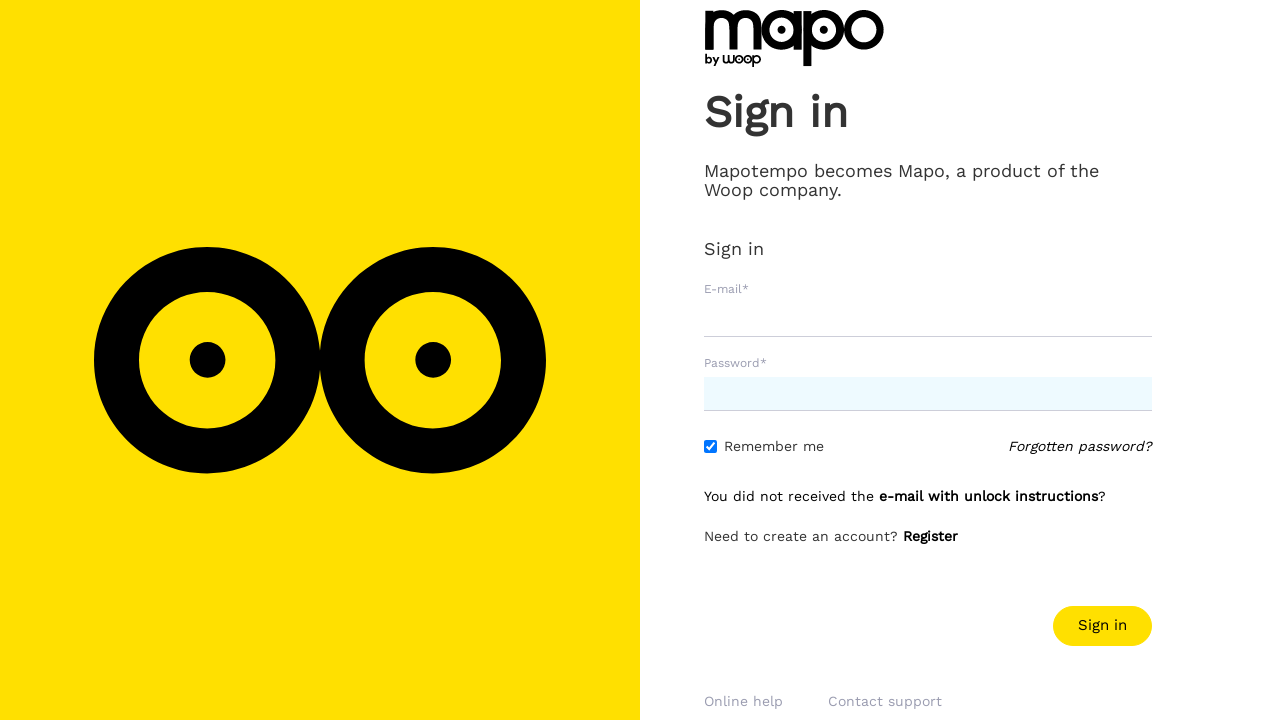

--- FILE ---
content_type: text/html; charset=utf-8
request_url: https://app.mapotempo.com/
body_size: 6048
content:

<!DOCTYPE html>
<html lang="en">
  <head>
    
<title>Mapo</title>
<meta name="csrf-param" content="authenticity_token" />
<meta name="csrf-token" content="ijXWrY6m6fx3WoLtRdWQ8PcxO5YkvQNLV3JJ/EcY7AF3oM7Q3iraCejfBiknWiaip1BtyLxlPigoIn+4cK46ng==" />
<meta name="csp-nonce" content="WGdCg+8SuPWMYpzfMu9oGg==" />
<meta charset="utf-8">
<meta name="viewport" content="width=device-width, initial-scale=1.0">

<link rel="stylesheet" media="all" href="/packs/css/vendor_stylesheet-9c066232.css" data-turbolinks-track="true" />
<link rel="stylesheet" media="all" href="/assets/application-9428b4f51f85ef11bb396e1370d88efca7632594d2fd21261f13ed17d6104a6d.css" data-turbolinks-track="true" />

<link rel="apple-touch-icon" type="image/png" href="/assets/favicon-mapo-57-d9f23badba7d1ca6696cb0f783da79ebb890a9376874eb6db6aec7bc105d821a.png" />
<link rel="apple-touch-icon" type="image/png" href="/assets/favicon-mapo-72-0535f84c60cfc3704bef97286f3fcb22bd900508b3293f5c910583cc625dc3d6.png" sizes="72x72" />
<link rel="apple-touch-icon" type="image/png" href="/assets/favicon-mapo-114-d128511990d53c9d78160ea666dd4a0ac8e7f0e283aee370542a01a066782802.png" sizes="114x114" />
<link rel="apple-touch-icon" type="image/png" href="/assets/favicon-mapo-144-4a071d57e72507dc7e29d7bbcdbd2e2e5ca0142e463007c6286befdd45cbef18.png" sizes="144x144" />
<link rel="icon" type="image/png" href="/assets/favicon-mapo-192-bf82903e37cbf1f566ae07c6b911d877e8a41cc0526b5cd53a0927cd276e1fd0.png" sizes="192x192" />

<link rel="shortcut icon" type="image/x-icon" href="/assets/favicon-51698ff929b8ebccbc0626319482841bf15be63de893a3bb3c1616b72d535c54.png" />
<!-- Send Flipper feature flags to front end -->
<script src="/assets/utilities/flipper_features-ce0409f59a3f9b401e93617e328962a84b28699f84915cf90a2531879a9e703e.js"></script>


<script nonce="WGdCg+8SuPWMYpzfMu9oGg==">
//<![CDATA[

	window.flipper = {"complex_pickup_and_delivery":false,"force_optim_v1":false,"visits_connections":false,"compute_via_evaluate":false,"eta_optim":false,"voronoi":false,"importer_job_logs":true,"analytics_metabase":true,"keep_attributes_on_filter":false,"webhook_endpoints":true,"webhooks_logs":true,"fleet_ui_map":true,"optim_v1_logs":true,"all_logs":true,"new_automatic_clustering":true,"external_call_logs":true,"move_stops_with_lasso":true,"locked_stops":true,"enable_jimo":true,"compute_without_evaluate":false,"planning_multi_tenant_filters":false,"stop_name_template":true,"optim_v2":true,"force_router_v1":false,"auto_date_visit":true,"routes_suggestion":false,"undo_light":true,"optim_double_flow":false,"disable_vus_page_errors":false,"delayed_import":false};

//]]>
</script>

<script nonce="WGdCg+8SuPWMYpzfMu9oGg==">
//<![CDATA[

  I18n = {};
  I18n.defaultLocale = 'en';
  I18n.locale = 'en';
  window.userId = null;
  var userSignInCount = 0;
  window.resellerId = null;
  window.resellerName = null;
  window.customerId = null;
  window.customerName = null;
  window.sentryJsDSN = 'https://e44064f8c31d49c3804b7851a705e272@sentry.mapotempo.com/7';
  window.customerTest = null;

//]]>
</script>
<!-- Javascripts -->
<!-- Placed inside head element to support turbolinks -->
<script src="/packs/js/vendor-7690a96b013680bb2325.js" data-turbolinks-track="reload"></script>
<script src="/assets/application-b74a357bff903a04dea9913140daa2d34bdd635c6c54df3c3f2996f29aaf7a6b.js" data-turbolinks-track="true"></script>

  <!-- start Mixpanel -->
  <script nonce="WGdCg+8SuPWMYpzfMu9oGg==">
//<![CDATA[

  (function(c,a){if(!a.__SV){var b=window;try{var d,m,j,k=b.location,f=k.hash;d=function(a,b){return(m=a.match(RegExp(b+"=([^&]*)")))?m[1]:null};f&&d(f,"state")&&(j=JSON.parse(decodeURIComponent(d(f,"state"))),"mpeditor"===j.action&&(b.sessionStorage.setItem("_mpcehash",f),history.replaceState(j.desiredHash||"",c.title,k.pathname+k.search)))}catch(n){}var l,h;window.mixpanel=a;a._i=[];a.init=function(b,d,g){function c(b,i){var a=i.split(".");2==a.length&&(b=b[a[0]],i=a[1]);b[i]=function(){b.push([i].concat(Array.prototype.slice.call(arguments,
  0)))}}var e=a;"undefined"!==typeof g?e=a[g]=[]:g="mixpanel";e.people=e.people||[];e.toString=function(b){var a="mixpanel";"mixpanel"!==g&&(a+="."+g);b||(a+=" (stub)");return a};e.people.toString=function(){return e.toString(1)+".people (stub)"};l="disable time_event track track_pageview track_links track_forms track_with_groups add_group set_group remove_group register register_once alias unregister identify name_tag set_config reset opt_in_tracking opt_out_tracking has_opted_in_tracking has_opted_out_tracking clear_opt_in_out_tracking people.set people.set_once people.unset people.increment people.append people.union people.track_charge people.clear_charges people.delete_user people.remove".split(" ");
  for(h=0;h<l.length;h++)c(e,l[h]);var f="set set_once union unset remove delete".split(" ");e.get_group=function(){function a(c){b[c]=function(){call2_args=arguments;call2=[c].concat(Array.prototype.slice.call(call2_args,0));e.push([d,call2])}}for(var b={},d=["get_group"].concat(Array.prototype.slice.call(arguments,0)),c=0;c<f.length;c++)a(f[c]);return b};a._i.push([b,d,g])};a.__SV=1.2;b=c.createElement("script");b.type="text/javascript";b.async=!0;b.src="undefined"!==typeof MIXPANEL_CUSTOM_LIB_URL?
  MIXPANEL_CUSTOM_LIB_URL:"file:"===c.location.protocol&&"//cdn4.mxpnl.com/libs/mixpanel-2-latest.min.js".match(/^\/\//)?"https://cdn4.mxpnl.com/libs/mixpanel-2-latest.min.js":"//cdn4.mxpnl.com/libs/mixpanel-2-latest.min.js";d=c.getElementsByTagName("script")[0];d.parentNode.insertBefore(b,d)}})(document,window.mixpanel||[]);
  mixpanel.init("41dd5518dc1b05210ce66ce97f044458");

  mixpanel.identify(null);
  mixpanel.people.set({
    "$customer_name": window.customerName,
    "$created": null,
    "$last_login": null,
    "customer_test": window.customerTest,
    "reseller_id": window.resellerId
  });

  mixpanel.track("Page view");
  $(document).on('page:load', function() {
    mixpanel.track("Page view");
  });

//]]>
</script>
<script nonce="WGdCg+8SuPWMYpzfMu9oGg==">
//<![CDATA[

// function from http://stackoverflow.com/questions/12644147/getting-element-path-for-selector
function dompath(element) {
  var path = '',
  i, innerText, tag, selector, classes;

  for (i = 0; element && element.nodeType == 1; element = element.parentNode, i++) {
    innerText = element.childNodes.length === 0 ? element.innerHTML : null;
    tag = element.tagName.toLowerCase();
    classes = element.className;

    // Skip <html> and <body> tags
    if (tag === "html" || tag === "body")
      continue;
    if (element.id !== '') {
      // If element has an ID, use only the ID of the element
      selector = tag + '#' + element.id;
    } else {
      selector = tag;
      if (classes.length > 0) {
        // If element has classes, use the element tag with the class names appended
        selector += '.' + classes.replace(/ /g , ".");
      }
      if (i == 0) {
        if (element.title) {
          // If element has title, print tag with title
          selector += ":title('" + element.title + "')";
        } else if (innerText && innerText.length > 0) {
          // If element has neither, print tag with containing text appended (if any)
          selector += ":contains('" + innerText.substring(0, 50) + "')";
        }
      }
    }

    path = ' ' + selector + path;
  }
  return path.trim();
}

function truncPath(path) {
  if (path.length > 100) {
    path = path.slice(-101);
    if (path.length > 0 && path[0] == ' ')
      path = path.slice(1);
    else
      path = path.slice(path.search(' ') >= 0 ? path.search(' ') : -100);
  }
  return path.trim();
}

//]]>
</script>
  <!-- Start Jimo -->
  <script nonce="WGdCg+8SuPWMYpzfMu9oGg==">
//<![CDATA[

    (function(j,i,m,o) {
      if (j['jimo'] != null) {
        return
      }

      var s = document.createElement('script')

      s.type = 'text/javascript'
      s.async = true
      s.src = 'https://undercity.usejimo.com/jimo-invader.js'

      j['jimo'] = []
      j['JIMO_PROJECT_ID'] = "49a8edb4-d78e-44cd-9b69-0f4e157bf01e"

      s.onload = function() {
        j['jimo'].push(['do', 'identify', ['']])
        j['jimo'].push(['set', 'user:email', ['']]); 
        j['jimo'].push([ 'set', 'user:attributes', [{
          customer_name: '',
          customer_id: '',
          reference: '',
          subscription_type: '',
          description: '',
        }]])
      };
     
      document.getElementsByTagName('head')[0].appendChild(s)
    })(window)

//]]>
</script><!-- End Jimo -->

  <!-- end Rakam -->
  <script nonce="WGdCg+8SuPWMYpzfMu9oGg==">
//<![CDATA[

  (function(e,t){var n=e.rakam||{};var r=t.createElement("script");r.type="text/javascript";
  r.async=true;r.src="/javascripts/rakam.min.js";r.onload=function(){
  e.rakam.runQueuedFunctions()};var o=t.getElementsByTagName("script")[0];o.parentNode.insertBefore(r,o);
  function a(e,t){e[t]=function(){this._q.push([t].concat(Array.prototype.slice.call(arguments,0)));
  return this}}var s=function(){this._q=[];return this};var i=["set","setOnce","increment","unset"];
  for(var c=0;c<i.length;c++){a(s.prototype,i[c])}n.User=s;n._q=[];var u=["init","logEvent","logInlinedEvent","setUserId","getUserId","getDeviceId","setSuperProperties","setOptOut","setVersionName","setDomain","setUserProperties","setDeviceId","onload","onEvent","startTimer"];
  for(var l=0;l<u.length;l++){a(n,u[l])}var m=["getTimeOnPreviousPage","getTimeOnPage","isReturningUser"];
  var v=(e.console?e.console.error||e.console.log:null)||function(){};var d=function(e){
  return function(){v("The method rakam."+e+"() must be called inside rakam.init callback function!");
  }};for(l=0;l<m.length;l++){n[m[l]]=d(m[l])}e.rakam=n})(window,document);


  rakam.init("6drh9un8j8r97nijkhqfcmqe447uormedrt03ldphmp8sjcjo29rmk5bu6jeu6so-1", window.userId, {
    apiEndpoint: "data.analytics.mapotempo.com",
    includeUtm: false,
    trackClicks: true,
    trackForms: false,
    includeReferrer: true
  }, function() {
    var e = document.documentElement, g = document.getElementsByTagName('body')[0],
      x = window.innerWidth || e.clientWidth || g.clientWidth,
      y = window.innerHeight|| e.clientHeight|| g.clientHeight;

    rakam.setUserId(window.userId); // waiting bug fix in rakam-js https://github.com/buremba/rakam-javascript/issues/2
    // FIXME: getTimeOnPreviousPage
    rakam.logEvent("web", {type: 'page', url: window.location.pathname, time_on_page: rakam.getTimeOnPreviousPage(), returning_session: rakam.isReturningUser(), color_depth: window.screen.colorDepth, viewport: x + ' × ' + y});
    console.log('rakam logged event page ' + window.location.pathname);
    $(document).on('page:load', function() {
      rakam.setUserId(window.userId); // waiting bug fix in rakam-js https://github.com/buremba/rakam-javascript/issues/2
      rakam.logEvent("web", {type: 'page', url: window.location.pathname, time_on_page: rakam.getTimeOnPreviousPage(), returning_session: rakam.isReturningUser(), color_depth: window.screen.colorDepth, viewport: x + ' × ' + y});
      console.log('rakam logged event page ' + window.location.pathname);
    });

    $(document).on('click', function(event) {
      var elt = $(event.target);
      // Remove click on map (pan...)
      if (elt.length > 0 && elt[0].id != 'map') {
        var path = dompath(elt[0]);
        var isLink = event.target.nodeName === 'A';
        var isButton = event.target.nodeName === 'BUTTON';
        var isDropdown = $(this).data('toggle') === 'dropdown';
        if (isLink || isButton || isDropdown) {
          rakam.setUserId(window.userId); // waiting bug fix in rakam-js https://github.com/buremba/rakam-javascript/issues/2
          rakam.logEvent("web", {type: "pageclick", url: window.location.pathname, element_id: event.target.id, element_path: truncPath(path), click_x: event.clientX, click_y: event.clientY, is_link: isLink, link: event.target.pathname, is_button: isButton, form: event.target.form && event.target.form.id});
          console.log('rakam logged event click ' + path);
        }
      }
      else
        console.log('nothing to log in rakam ', elt.length && elt[0]);
    });

    $(document).ajaxError(function(event, jqxhr, settings, thrownError) {
      rakam.setUserId(window.userId); // waiting bug fix in rakam-js https://github.com/buremba/rakam-javascript/issues/2
      rakam.logEvent("web", {type: 'ajax', url: settings.url, error: true});
      console.log('rakam logged event ajax error ' + settings.url);
    });

    $(document).ajaxSuccess(function(event, xhr, settings) {
      rakam.setUserId(window.userId); // waiting bug fix in rakam-js https://github.com/buremba/rakam-javascript/issues/2
      rakam.logEvent("web", {type: 'ajax', url: settings.url, error: false});
      console.log('rakam logged event ajax success ' + settings.url);
    });
  });
  rakam.startTimer(true);

  rakam.setSuperProperties({
    platform: window.navigator.platform,
    reseller_id: window.resellerId,
    reseller_name: window.resellerName,
    customer_id: window.customerId,
    customer_name: window.customerName,
    customer_test: window.customerTest,
    _ip: true,
    _user_agent: true,
    vendor: window.navigator.vendor,
    oscpu: window.navigator.oscpu,
    language: window.navigator.language,
    locale: I18n.locale,
    referrer: document.referrer,
    resolution: window.screen.width + ' × ' + window.screen.height,
    cookie_enabled: window.navigator.cookieEnabled
  }, true);

//]]>
</script>
  </head>

  <body class="main container" data-controller="devise_sessions" data-action="new">
    <div class="col-md-6 side-card">
        <img alt="Mapo" class="mapotempo-logo" src="/assets/logo_eye_mapo_by_woop-c2cf904102f2a54a9448106f53a26cf62c0c82b2dab909b78c727cc6d18783a3.svg" />
    </div>
    <div class="col-md-6 col-sm-12 registration">
      <div class="row">
        <div id="registration-header">
            <a href="https://www.mapotempo.com/en/" target="_blank">
          <img width="181" height="58" alt="Mapo" class="mapotempo-logo" src="/assets/logo_mapo_by_woop-70b4d4acba69018c1ece6763e14d4f6da34d4f7b30a30d7e34dd7b47da04935d.svg" />
            </a>
        </div>
      </div>

      
<div class="row">
  <h1>Sign in</h1>

  <h2>Mapotempo becomes Mapo, a product of the Woop company.</h2>

  <h3>Sign in</h3>
  <form class="new_user" id="new_user" role="form" action="/users/sign_in" accept-charset="UTF-8" method="post"><input type="hidden" name="authenticity_token" value="Gd67//1bijqe4U0qg8a343okYzAGIv+0pIMtF/5gWihU3VvffV+dCJmlJhh3q+9aFh/IRQ68AcbwJQFMZzSB5g==" autocomplete="off" />
    <div class="form-group"><label class="control-label required" for="user_email">E-mail*</label><input class="form-control" type="text" value="" name="user[email]" id="user_email" /></div>
    <div class="form-group"><label class="control-label required" for="user_password">Password*</label><input required="required" class="form-control" type="password" name="user[password]" id="user_password" /></div>
    <div class="remember-forgot">
        <div>
          <div class="checkbox"><label for="user_remember_me"><input name="user[remember_me]" type="hidden" value="0" autocomplete="off" /><input type="checkbox" value="1" checked="checked" name="user[remember_me]" id="user_remember_me" /> Remember me</label></div>
        </div>

        <div>
          <a href="/users/password/new">Forgotten password?</a>
        </div>
    </div>

    <br>
    <div class="shared-links">
        <a href="/users/unlock/new">You did not received the <span>e-mail with unlock instructions</span>?</a>
  <br/>
  <div>
    Need to create an account?
    <span><a href= "https://www.woopit.fr/en/mapo-free-trial">Register</a></span>
  </div>
  <br/>

<br />

<br>

    </div>
    <div class='form-group' id='user_div_input'>
        <div class='col-md-offset-2 col-md-6'>
          <button name='button' type='submit' class='btn btn-primary'>
            <i class='fa fa-floppy-o'></i>
            Sign in
          </button>
        </div>
      </div>
</form></div>


      <div class="row">
        <div id="registration-footer">
          <ul>
            <li><a href="https://help.woopit.fr/hc/en-gb/categories/18292575522193-Mapo-Product">Online help</a></li>
            <li><a href="https://help.woopit.fr/hc/en-gb/requests/new">Contact support</a></li>
          </ul>
        </div>
      </div>
    </div>
    

    



<div class="js-paloma-hook" data-palomaid="1768839716770">
  <script type="text/javascript">
    (function(){

      if ( !window['Paloma'] ) return true;
      Paloma.env = 'production';

      var id = "1768839716770",
          request = {"resource":"Devise/Sessions","action":"new","params":{}};

      Paloma.engine.setRequest({
        id: id,
        resource: request.resource,
        action: request.action,
        params: request.params
      });

    })();
  </script>
</div>


<script src="/packs/js/paloma_starter-6153b598a3e0c712723c.js"></script>

  </body>
</html>


--- FILE ---
content_type: text/css
request_url: https://app.mapotempo.com/assets/application-9428b4f51f85ef11bb396e1370d88efca7632594d2fd21261f13ed17d6104a6d.css
body_size: 35598
content:
.leaflet-numbered-markers-div-icon{background:transparent;border:none}.leaflet-marker-icon .number{background-color:#FFFFFF;border-radius:5px 5px 5px 5px;font-size:9px;position:absolute;right:-6px;text-align:center;top:-3px;vertical-align:middle;width:16px}ul.wysihtml5-toolbar{margin:0;padding:0;display:block}ul.wysihtml5-toolbar::after{clear:both;display:table;content:""}ul.wysihtml5-toolbar>li{float:left;display:list-item;list-style:none;margin:0 5px 10px 0}ul.wysihtml5-toolbar a[data-wysihtml5-command=bold]{font-weight:bold}ul.wysihtml5-toolbar a[data-wysihtml5-command=italic]{font-style:italic}ul.wysihtml5-toolbar a[data-wysihtml5-command=underline]{text-decoration:underline}ul.wysihtml5-toolbar a.btn.wysihtml5-command-active{background-image:none;-webkit-box-shadow:inset 0 2px 4px rgba(0,0,0,0.15),0 1px 2px rgba(0,0,0,0.05);-moz-box-shadow:inset 0 2px 4px rgba(0,0,0,0.15),0 1px 2px rgba(0,0,0,0.05);box-shadow:inset 0 2px 4px rgba(0,0,0,0.15),0 1px 2px rgba(0,0,0,0.05);background-color:#E6E6E6;background-color:#D9D9D9;outline:0}ul.wysihtml5-commands-disabled .dropdown-menu{display:none !important}ul.wysihtml5-toolbar div.wysihtml5-colors{display:block;width:50px;height:20px;margin-top:2px;margin-left:5px;position:absolute;pointer-events:none}ul.wysihtml5-toolbar a.wysihtml5-colors-title{padding-left:70px}ul.wysihtml5-toolbar div[data-wysihtml5-command-value="black"]{background:black !important}ul.wysihtml5-toolbar div[data-wysihtml5-command-value="silver"]{background:silver !important}ul.wysihtml5-toolbar div[data-wysihtml5-command-value="gray"]{background:gray !important}ul.wysihtml5-toolbar div[data-wysihtml5-command-value="maroon"]{background:maroon !important}ul.wysihtml5-toolbar div[data-wysihtml5-command-value="red"]{background:red !important}ul.wysihtml5-toolbar div[data-wysihtml5-command-value="purple"]{background:purple !important}ul.wysihtml5-toolbar div[data-wysihtml5-command-value="green"]{background:green !important}ul.wysihtml5-toolbar div[data-wysihtml5-command-value="olive"]{background:olive !important}ul.wysihtml5-toolbar div[data-wysihtml5-command-value="navy"]{background:navy !important}ul.wysihtml5-toolbar div[data-wysihtml5-command-value="blue"]{background:blue !important}ul.wysihtml5-toolbar div[data-wysihtml5-command-value="orange"]{background:orange !important}.glyphicon-quote:before{content:"\201C";font-family:Georgia, serif;font-size:50px;position:absolute;top:-4px;left:-3px;max-height:100%}.glyphicon-quote:after{content:"\0000a0"}/*!
 *  Font Awesome 4.7.0 by @davegandy - http://fontawesome.io - @fontawesome
 *  License - http://fontawesome.io/license (Font: SIL OFL 1.1, CSS: MIT License)
 */@font-face{font-family:'FontAwesome';src:url(/assets/fontawesome-webfont-82ff0fe46a6f60e0ab3c4a9891a0ae0a1f7b7e84c625f55358379177a2dcb202.eot);src:url(/assets/fontawesome-webfont-82ff0fe46a6f60e0ab3c4a9891a0ae0a1f7b7e84c625f55358379177a2dcb202.eot?#iefix) format("embedded-opentype"),url(/assets/fontawesome-webfont-fa79d127baca4558a0b973f5f514b90fc5ef43314c41095f5cb285ffaa0a4029.woff2) format("woff2"),url(/assets/fontawesome-webfont-c9a0a23a23a3f6f7165cba218b40483a0b1750d92b49c40842f1d8f566f5f421.woff) format("woff"),url(/assets/fontawesome-webfont-2794b002e3568f5abce8991e2431ca79e0ce84a08ea1268884b4e097b62762a6.ttf) format("truetype"),url(/assets/fontawesome-webfont-67c6c8e9ffb0fcd7c7c64eaff12a298abf5b54a54b54f0e6c4c49161dba62d6d.svg#fontawesomeregular) format("svg");font-weight:normal;font-style:normal}.fa{display:inline-block;font:normal normal normal 14px/1 FontAwesome;font-size:inherit;text-rendering:auto;-webkit-font-smoothing:antialiased;-moz-osx-font-smoothing:grayscale}.fa-lg{font-size:1.33333333em;line-height:0.75em;vertical-align:-15%}.fa-2x{font-size:2em}.fa-3x{font-size:3em}.fa-4x{font-size:4em}.fa-5x{font-size:5em}.fa-fw{width:1.28571429em;text-align:center}.fa-ul{padding-left:0;margin-left:2.14285714em;list-style-type:none}.fa-ul>li{position:relative}.fa-li{position:absolute;left:-2.14285714em;width:2.14285714em;top:0.14285714em;text-align:center}.fa-li.fa-lg{left:-1.85714286em}.fa-border{padding:.2em .25em .15em;border:solid 0.08em #eeeeee;border-radius:.1em}.fa-pull-left{float:left}.fa-pull-right{float:right}.fa.fa-pull-left{margin-right:.3em}.fa.fa-pull-right{margin-left:.3em}.pull-right{float:right}.pull-left{float:left}.fa.pull-left{margin-right:.3em}.fa.pull-right{margin-left:.3em}.fa-spin{-webkit-animation:fa-spin 2s infinite linear;animation:fa-spin 2s infinite linear}.fa-pulse{-webkit-animation:fa-spin 1s infinite steps(8);animation:fa-spin 1s infinite steps(8)}@-webkit-keyframes fa-spin{0%{-webkit-transform:rotate(0deg);transform:rotate(0deg)}100%{-webkit-transform:rotate(359deg);transform:rotate(359deg)}}@keyframes fa-spin{0%{-webkit-transform:rotate(0deg);transform:rotate(0deg)}100%{-webkit-transform:rotate(359deg);transform:rotate(359deg)}}.fa-rotate-90{-ms-filter:"progid:DXImageTransform.Microsoft.BasicImage(rotation=1)";-webkit-transform:rotate(90deg);-ms-transform:rotate(90deg);transform:rotate(90deg)}.fa-rotate-180{-ms-filter:"progid:DXImageTransform.Microsoft.BasicImage(rotation=2)";-webkit-transform:rotate(180deg);-ms-transform:rotate(180deg);transform:rotate(180deg)}.fa-rotate-270{-ms-filter:"progid:DXImageTransform.Microsoft.BasicImage(rotation=3)";-webkit-transform:rotate(270deg);-ms-transform:rotate(270deg);transform:rotate(270deg)}.fa-flip-horizontal{-ms-filter:"progid:DXImageTransform.Microsoft.BasicImage(rotation=0, mirror=1)";-webkit-transform:scale(-1, 1);-ms-transform:scale(-1, 1);transform:scale(-1, 1)}.fa-flip-vertical{-ms-filter:"progid:DXImageTransform.Microsoft.BasicImage(rotation=2, mirror=1)";-webkit-transform:scale(1, -1);-ms-transform:scale(1, -1);transform:scale(1, -1)}:root .fa-rotate-90,:root .fa-rotate-180,:root .fa-rotate-270,:root .fa-flip-horizontal,:root .fa-flip-vertical{filter:none}.fa-stack{position:relative;display:inline-block;width:2em;height:2em;line-height:2em;vertical-align:middle}.fa-stack-1x,.fa-stack-2x{position:absolute;left:0;width:100%;text-align:center}.fa-stack-1x{line-height:inherit}.fa-stack-2x{font-size:2em}.fa-inverse{color:#ffffff}.fa-glass:before{content:"\f000"}.fa-music:before{content:"\f001"}.fa-search:before{content:"\f002"}.fa-envelope-o:before{content:"\f003"}.fa-heart:before{content:"\f004"}.fa-star:before{content:"\f005"}.fa-star-o:before{content:"\f006"}.fa-user:before{content:"\f007"}.fa-film:before{content:"\f008"}.fa-th-large:before{content:"\f009"}.fa-th:before{content:"\f00a"}.fa-th-list:before{content:"\f00b"}.fa-check:before{content:"\f00c"}.fa-remove:before,.fa-close:before,.fa-times:before{content:"\f00d"}.fa-search-plus:before{content:"\f00e"}.fa-search-minus:before{content:"\f010"}.fa-power-off:before{content:"\f011"}.fa-signal:before{content:"\f012"}.fa-gear:before,.fa-cog:before{content:"\f013"}.fa-trash-o:before{content:"\f014"}.fa-home:before{content:"\f015"}.fa-file-o:before{content:"\f016"}.fa-clock-o:before{content:"\f017"}.fa-road:before{content:"\f018"}.fa-download:before{content:"\f019"}.fa-arrow-circle-o-down:before{content:"\f01a"}.fa-arrow-circle-o-up:before{content:"\f01b"}.fa-inbox:before{content:"\f01c"}.fa-play-circle-o:before{content:"\f01d"}.fa-rotate-right:before,.fa-repeat:before{content:"\f01e"}.fa-refresh:before{content:"\f021"}.fa-list-alt:before{content:"\f022"}.fa-lock:before{content:"\f023"}.fa-flag:before{content:"\f024"}.fa-headphones:before{content:"\f025"}.fa-volume-off:before{content:"\f026"}.fa-volume-down:before{content:"\f027"}.fa-volume-up:before{content:"\f028"}.fa-qrcode:before{content:"\f029"}.fa-barcode:before{content:"\f02a"}.fa-tag:before{content:"\f02b"}.fa-tags:before{content:"\f02c"}.fa-book:before{content:"\f02d"}.fa-bookmark:before{content:"\f02e"}.fa-print:before{content:"\f02f"}.fa-camera:before{content:"\f030"}.fa-font:before{content:"\f031"}.fa-bold:before{content:"\f032"}.fa-italic:before{content:"\f033"}.fa-text-height:before{content:"\f034"}.fa-text-width:before{content:"\f035"}.fa-align-left:before{content:"\f036"}.fa-align-center:before{content:"\f037"}.fa-align-right:before{content:"\f038"}.fa-align-justify:before{content:"\f039"}.fa-list:before{content:"\f03a"}.fa-dedent:before,.fa-outdent:before{content:"\f03b"}.fa-indent:before{content:"\f03c"}.fa-video-camera:before{content:"\f03d"}.fa-photo:before,.fa-image:before,.fa-picture-o:before{content:"\f03e"}.fa-pencil:before{content:"\f040"}.fa-map-marker:before{content:"\f041"}.fa-adjust:before{content:"\f042"}.fa-tint:before{content:"\f043"}.fa-edit:before,.fa-pencil-square-o:before{content:"\f044"}.fa-share-square-o:before{content:"\f045"}.fa-check-square-o:before{content:"\f046"}.fa-arrows:before{content:"\f047"}.fa-step-backward:before{content:"\f048"}.fa-fast-backward:before{content:"\f049"}.fa-backward:before{content:"\f04a"}.fa-play:before{content:"\f04b"}.fa-pause:before{content:"\f04c"}.fa-stop:before{content:"\f04d"}.fa-forward:before{content:"\f04e"}.fa-fast-forward:before{content:"\f050"}.fa-step-forward:before{content:"\f051"}.fa-eject:before{content:"\f052"}.fa-chevron-left:before{content:"\f053"}.fa-chevron-right:before{content:"\f054"}.fa-plus-circle:before{content:"\f055"}.fa-minus-circle:before{content:"\f056"}.fa-times-circle:before{content:"\f057"}.fa-check-circle:before{content:"\f058"}.fa-question-circle:before{content:"\f059"}.fa-info-circle:before{content:"\f05a"}.fa-crosshairs:before{content:"\f05b"}.fa-times-circle-o:before{content:"\f05c"}.fa-check-circle-o:before{content:"\f05d"}.fa-ban:before{content:"\f05e"}.fa-arrow-left:before{content:"\f060"}.fa-arrow-right:before{content:"\f061"}.fa-arrow-up:before{content:"\f062"}.fa-arrow-down:before{content:"\f063"}.fa-mail-forward:before,.fa-share:before{content:"\f064"}.fa-expand:before{content:"\f065"}.fa-compress:before{content:"\f066"}.fa-plus:before{content:"\f067"}.fa-minus:before{content:"\f068"}.fa-asterisk:before{content:"\f069"}.fa-exclamation-circle:before{content:"\f06a"}.fa-gift:before{content:"\f06b"}.fa-leaf:before{content:"\f06c"}.fa-fire:before{content:"\f06d"}.fa-eye:before{content:"\f06e"}.fa-eye-slash:before{content:"\f070"}.fa-warning:before,.fa-exclamation-triangle:before{content:"\f071"}.fa-plane:before{content:"\f072"}.fa-calendar:before{content:"\f073"}.fa-random:before{content:"\f074"}.fa-comment:before{content:"\f075"}.fa-magnet:before{content:"\f076"}.fa-chevron-up:before{content:"\f077"}.fa-chevron-down:before{content:"\f078"}.fa-retweet:before{content:"\f079"}.fa-shopping-cart:before{content:"\f07a"}.fa-folder:before{content:"\f07b"}.fa-folder-open:before{content:"\f07c"}.fa-arrows-v:before{content:"\f07d"}.fa-arrows-h:before{content:"\f07e"}.fa-bar-chart-o:before,.fa-bar-chart:before{content:"\f080"}.fa-twitter-square:before{content:"\f081"}.fa-facebook-square:before{content:"\f082"}.fa-camera-retro:before{content:"\f083"}.fa-key:before{content:"\f084"}.fa-gears:before,.fa-cogs:before{content:"\f085"}.fa-comments:before{content:"\f086"}.fa-thumbs-o-up:before{content:"\f087"}.fa-thumbs-o-down:before{content:"\f088"}.fa-star-half:before{content:"\f089"}.fa-heart-o:before{content:"\f08a"}.fa-sign-out:before{content:"\f08b"}.fa-linkedin-square:before{content:"\f08c"}.fa-thumb-tack:before{content:"\f08d"}.fa-external-link:before{content:"\f08e"}.fa-sign-in:before{content:"\f090"}.fa-trophy:before{content:"\f091"}.fa-github-square:before{content:"\f092"}.fa-upload:before{content:"\f093"}.fa-lemon-o:before{content:"\f094"}.fa-phone:before{content:"\f095"}.fa-square-o:before{content:"\f096"}.fa-bookmark-o:before{content:"\f097"}.fa-phone-square:before{content:"\f098"}.fa-twitter:before{content:"\f099"}.fa-facebook-f:before,.fa-facebook:before{content:"\f09a"}.fa-github:before{content:"\f09b"}.fa-unlock:before{content:"\f09c"}.fa-credit-card:before{content:"\f09d"}.fa-feed:before,.fa-rss:before{content:"\f09e"}.fa-hdd-o:before{content:"\f0a0"}.fa-bullhorn:before{content:"\f0a1"}.fa-bell:before{content:"\f0f3"}.fa-certificate:before{content:"\f0a3"}.fa-hand-o-right:before{content:"\f0a4"}.fa-hand-o-left:before{content:"\f0a5"}.fa-hand-o-up:before{content:"\f0a6"}.fa-hand-o-down:before{content:"\f0a7"}.fa-arrow-circle-left:before{content:"\f0a8"}.fa-arrow-circle-right:before{content:"\f0a9"}.fa-arrow-circle-up:before{content:"\f0aa"}.fa-arrow-circle-down:before{content:"\f0ab"}.fa-globe:before{content:"\f0ac"}.fa-wrench:before{content:"\f0ad"}.fa-tasks:before{content:"\f0ae"}.fa-filter:before{content:"\f0b0"}.fa-briefcase:before{content:"\f0b1"}.fa-arrows-alt:before{content:"\f0b2"}.fa-group:before,.fa-users:before{content:"\f0c0"}.fa-chain:before,.fa-link:before{content:"\f0c1"}.fa-cloud:before{content:"\f0c2"}.fa-flask:before{content:"\f0c3"}.fa-cut:before,.fa-scissors:before{content:"\f0c4"}.fa-copy:before,.fa-files-o:before{content:"\f0c5"}.fa-paperclip:before{content:"\f0c6"}.fa-save:before,.fa-floppy-o:before{content:"\f0c7"}.fa-square:before{content:"\f0c8"}.fa-navicon:before,.fa-reorder:before,.fa-bars:before{content:"\f0c9"}.fa-list-ul:before{content:"\f0ca"}.fa-list-ol:before{content:"\f0cb"}.fa-strikethrough:before{content:"\f0cc"}.fa-underline:before{content:"\f0cd"}.fa-table:before{content:"\f0ce"}.fa-magic:before{content:"\f0d0"}.fa-truck:before{content:"\f0d1"}.fa-pinterest:before{content:"\f0d2"}.fa-pinterest-square:before{content:"\f0d3"}.fa-google-plus-square:before{content:"\f0d4"}.fa-google-plus:before{content:"\f0d5"}.fa-money:before{content:"\f0d6"}.fa-caret-down:before{content:"\f0d7"}.fa-caret-up:before{content:"\f0d8"}.fa-caret-left:before{content:"\f0d9"}.fa-caret-right:before{content:"\f0da"}.fa-columns:before{content:"\f0db"}.fa-unsorted:before,.fa-sort:before{content:"\f0dc"}.fa-sort-down:before,.fa-sort-desc:before{content:"\f0dd"}.fa-sort-up:before,.fa-sort-asc:before{content:"\f0de"}.fa-envelope:before{content:"\f0e0"}.fa-linkedin:before{content:"\f0e1"}.fa-rotate-left:before,.fa-undo:before{content:"\f0e2"}.fa-legal:before,.fa-gavel:before{content:"\f0e3"}.fa-dashboard:before,.fa-tachometer:before{content:"\f0e4"}.fa-comment-o:before{content:"\f0e5"}.fa-comments-o:before{content:"\f0e6"}.fa-flash:before,.fa-bolt:before{content:"\f0e7"}.fa-sitemap:before{content:"\f0e8"}.fa-umbrella:before{content:"\f0e9"}.fa-paste:before,.fa-clipboard:before{content:"\f0ea"}.fa-lightbulb-o:before{content:"\f0eb"}.fa-exchange:before{content:"\f0ec"}.fa-cloud-download:before{content:"\f0ed"}.fa-cloud-upload:before{content:"\f0ee"}.fa-user-md:before{content:"\f0f0"}.fa-stethoscope:before{content:"\f0f1"}.fa-suitcase:before{content:"\f0f2"}.fa-bell-o:before{content:"\f0a2"}.fa-coffee:before{content:"\f0f4"}.fa-cutlery:before{content:"\f0f5"}.fa-file-text-o:before{content:"\f0f6"}.fa-building-o:before{content:"\f0f7"}.fa-hospital-o:before{content:"\f0f8"}.fa-ambulance:before{content:"\f0f9"}.fa-medkit:before{content:"\f0fa"}.fa-fighter-jet:before{content:"\f0fb"}.fa-beer:before{content:"\f0fc"}.fa-h-square:before{content:"\f0fd"}.fa-plus-square:before{content:"\f0fe"}.fa-angle-double-left:before{content:"\f100"}.fa-angle-double-right:before{content:"\f101"}.fa-angle-double-up:before{content:"\f102"}.fa-angle-double-down:before{content:"\f103"}.fa-angle-left:before{content:"\f104"}.fa-angle-right:before{content:"\f105"}.fa-angle-up:before{content:"\f106"}.fa-angle-down:before{content:"\f107"}.fa-desktop:before{content:"\f108"}.fa-laptop:before{content:"\f109"}.fa-tablet:before{content:"\f10a"}.fa-mobile-phone:before,.fa-mobile:before{content:"\f10b"}.fa-circle-o:before{content:"\f10c"}.fa-quote-left:before{content:"\f10d"}.fa-quote-right:before{content:"\f10e"}.fa-spinner:before{content:"\f110"}.fa-circle:before{content:"\f111"}.fa-mail-reply:before,.fa-reply:before{content:"\f112"}.fa-github-alt:before{content:"\f113"}.fa-folder-o:before{content:"\f114"}.fa-folder-open-o:before{content:"\f115"}.fa-smile-o:before{content:"\f118"}.fa-frown-o:before{content:"\f119"}.fa-meh-o:before{content:"\f11a"}.fa-gamepad:before{content:"\f11b"}.fa-keyboard-o:before{content:"\f11c"}.fa-flag-o:before{content:"\f11d"}.fa-flag-checkered:before{content:"\f11e"}.fa-terminal:before{content:"\f120"}.fa-code:before{content:"\f121"}.fa-mail-reply-all:before,.fa-reply-all:before{content:"\f122"}.fa-star-half-empty:before,.fa-star-half-full:before,.fa-star-half-o:before{content:"\f123"}.fa-location-arrow:before{content:"\f124"}.fa-crop:before{content:"\f125"}.fa-code-fork:before{content:"\f126"}.fa-unlink:before,.fa-chain-broken:before{content:"\f127"}.fa-question:before{content:"\f128"}.fa-info:before{content:"\f129"}.fa-exclamation:before{content:"\f12a"}.fa-superscript:before{content:"\f12b"}.fa-subscript:before{content:"\f12c"}.fa-eraser:before{content:"\f12d"}.fa-puzzle-piece:before{content:"\f12e"}.fa-microphone:before{content:"\f130"}.fa-microphone-slash:before{content:"\f131"}.fa-shield:before{content:"\f132"}.fa-calendar-o:before{content:"\f133"}.fa-fire-extinguisher:before{content:"\f134"}.fa-rocket:before{content:"\f135"}.fa-maxcdn:before{content:"\f136"}.fa-chevron-circle-left:before{content:"\f137"}.fa-chevron-circle-right:before{content:"\f138"}.fa-chevron-circle-up:before{content:"\f139"}.fa-chevron-circle-down:before{content:"\f13a"}.fa-html5:before{content:"\f13b"}.fa-css3:before{content:"\f13c"}.fa-anchor:before{content:"\f13d"}.fa-unlock-alt:before{content:"\f13e"}.fa-bullseye:before{content:"\f140"}.fa-ellipsis-h:before{content:"\f141"}.fa-ellipsis-v:before{content:"\f142"}.fa-rss-square:before{content:"\f143"}.fa-play-circle:before{content:"\f144"}.fa-ticket:before{content:"\f145"}.fa-minus-square:before{content:"\f146"}.fa-minus-square-o:before{content:"\f147"}.fa-level-up:before{content:"\f148"}.fa-level-down:before{content:"\f149"}.fa-check-square:before{content:"\f14a"}.fa-pencil-square:before{content:"\f14b"}.fa-external-link-square:before{content:"\f14c"}.fa-share-square:before{content:"\f14d"}.fa-compass:before{content:"\f14e"}.fa-toggle-down:before,.fa-caret-square-o-down:before{content:"\f150"}.fa-toggle-up:before,.fa-caret-square-o-up:before{content:"\f151"}.fa-toggle-right:before,.fa-caret-square-o-right:before{content:"\f152"}.fa-euro:before,.fa-eur:before{content:"\f153"}.fa-gbp:before{content:"\f154"}.fa-dollar:before,.fa-usd:before{content:"\f155"}.fa-rupee:before,.fa-inr:before{content:"\f156"}.fa-cny:before,.fa-rmb:before,.fa-yen:before,.fa-jpy:before{content:"\f157"}.fa-ruble:before,.fa-rouble:before,.fa-rub:before{content:"\f158"}.fa-won:before,.fa-krw:before{content:"\f159"}.fa-bitcoin:before,.fa-btc:before{content:"\f15a"}.fa-file:before{content:"\f15b"}.fa-file-text:before{content:"\f15c"}.fa-sort-alpha-asc:before{content:"\f15d"}.fa-sort-alpha-desc:before{content:"\f15e"}.fa-sort-amount-asc:before{content:"\f160"}.fa-sort-amount-desc:before{content:"\f161"}.fa-sort-numeric-asc:before{content:"\f162"}.fa-sort-numeric-desc:before{content:"\f163"}.fa-thumbs-up:before{content:"\f164"}.fa-thumbs-down:before{content:"\f165"}.fa-youtube-square:before{content:"\f166"}.fa-youtube:before{content:"\f167"}.fa-xing:before{content:"\f168"}.fa-xing-square:before{content:"\f169"}.fa-youtube-play:before{content:"\f16a"}.fa-dropbox:before{content:"\f16b"}.fa-stack-overflow:before{content:"\f16c"}.fa-instagram:before{content:"\f16d"}.fa-flickr:before{content:"\f16e"}.fa-adn:before{content:"\f170"}.fa-bitbucket:before{content:"\f171"}.fa-bitbucket-square:before{content:"\f172"}.fa-tumblr:before{content:"\f173"}.fa-tumblr-square:before{content:"\f174"}.fa-long-arrow-down:before{content:"\f175"}.fa-long-arrow-up:before{content:"\f176"}.fa-long-arrow-left:before{content:"\f177"}.fa-long-arrow-right:before{content:"\f178"}.fa-apple:before{content:"\f179"}.fa-windows:before{content:"\f17a"}.fa-android:before{content:"\f17b"}.fa-linux:before{content:"\f17c"}.fa-dribbble:before{content:"\f17d"}.fa-skype:before{content:"\f17e"}.fa-foursquare:before{content:"\f180"}.fa-trello:before{content:"\f181"}.fa-female:before{content:"\f182"}.fa-male:before{content:"\f183"}.fa-gittip:before,.fa-gratipay:before{content:"\f184"}.fa-sun-o:before{content:"\f185"}.fa-moon-o:before{content:"\f186"}.fa-archive:before{content:"\f187"}.fa-bug:before{content:"\f188"}.fa-vk:before{content:"\f189"}.fa-weibo:before{content:"\f18a"}.fa-renren:before{content:"\f18b"}.fa-pagelines:before{content:"\f18c"}.fa-stack-exchange:before{content:"\f18d"}.fa-arrow-circle-o-right:before{content:"\f18e"}.fa-arrow-circle-o-left:before{content:"\f190"}.fa-toggle-left:before,.fa-caret-square-o-left:before{content:"\f191"}.fa-dot-circle-o:before{content:"\f192"}.fa-wheelchair:before{content:"\f193"}.fa-vimeo-square:before{content:"\f194"}.fa-turkish-lira:before,.fa-try:before{content:"\f195"}.fa-plus-square-o:before{content:"\f196"}.fa-space-shuttle:before{content:"\f197"}.fa-slack:before{content:"\f198"}.fa-envelope-square:before{content:"\f199"}.fa-wordpress:before{content:"\f19a"}.fa-openid:before{content:"\f19b"}.fa-institution:before,.fa-bank:before,.fa-university:before{content:"\f19c"}.fa-mortar-board:before,.fa-graduation-cap:before{content:"\f19d"}.fa-yahoo:before{content:"\f19e"}.fa-google:before{content:"\f1a0"}.fa-reddit:before{content:"\f1a1"}.fa-reddit-square:before{content:"\f1a2"}.fa-stumbleupon-circle:before{content:"\f1a3"}.fa-stumbleupon:before{content:"\f1a4"}.fa-delicious:before{content:"\f1a5"}.fa-digg:before{content:"\f1a6"}.fa-pied-piper-pp:before{content:"\f1a7"}.fa-pied-piper-alt:before{content:"\f1a8"}.fa-drupal:before{content:"\f1a9"}.fa-joomla:before{content:"\f1aa"}.fa-language:before{content:"\f1ab"}.fa-fax:before{content:"\f1ac"}.fa-building:before{content:"\f1ad"}.fa-child:before{content:"\f1ae"}.fa-paw:before{content:"\f1b0"}.fa-spoon:before{content:"\f1b1"}.fa-cube:before{content:"\f1b2"}.fa-cubes:before{content:"\f1b3"}.fa-behance:before{content:"\f1b4"}.fa-behance-square:before{content:"\f1b5"}.fa-steam:before{content:"\f1b6"}.fa-steam-square:before{content:"\f1b7"}.fa-recycle:before{content:"\f1b8"}.fa-automobile:before,.fa-car:before{content:"\f1b9"}.fa-cab:before,.fa-taxi:before{content:"\f1ba"}.fa-tree:before{content:"\f1bb"}.fa-spotify:before{content:"\f1bc"}.fa-deviantart:before{content:"\f1bd"}.fa-soundcloud:before{content:"\f1be"}.fa-database:before{content:"\f1c0"}.fa-file-pdf-o:before{content:"\f1c1"}.fa-file-word-o:before{content:"\f1c2"}.fa-file-excel-o:before{content:"\f1c3"}.fa-file-powerpoint-o:before{content:"\f1c4"}.fa-file-photo-o:before,.fa-file-picture-o:before,.fa-file-image-o:before{content:"\f1c5"}.fa-file-zip-o:before,.fa-file-archive-o:before{content:"\f1c6"}.fa-file-sound-o:before,.fa-file-audio-o:before{content:"\f1c7"}.fa-file-movie-o:before,.fa-file-video-o:before{content:"\f1c8"}.fa-file-code-o:before{content:"\f1c9"}.fa-vine:before{content:"\f1ca"}.fa-codepen:before{content:"\f1cb"}.fa-jsfiddle:before{content:"\f1cc"}.fa-life-bouy:before,.fa-life-buoy:before,.fa-life-saver:before,.fa-support:before,.fa-life-ring:before{content:"\f1cd"}.fa-circle-o-notch:before{content:"\f1ce"}.fa-ra:before,.fa-resistance:before,.fa-rebel:before{content:"\f1d0"}.fa-ge:before,.fa-empire:before{content:"\f1d1"}.fa-git-square:before{content:"\f1d2"}.fa-git:before{content:"\f1d3"}.fa-y-combinator-square:before,.fa-yc-square:before,.fa-hacker-news:before{content:"\f1d4"}.fa-tencent-weibo:before{content:"\f1d5"}.fa-qq:before{content:"\f1d6"}.fa-wechat:before,.fa-weixin:before{content:"\f1d7"}.fa-send:before,.fa-paper-plane:before{content:"\f1d8"}.fa-send-o:before,.fa-paper-plane-o:before{content:"\f1d9"}.fa-history:before{content:"\f1da"}.fa-circle-thin:before{content:"\f1db"}.fa-header:before{content:"\f1dc"}.fa-paragraph:before{content:"\f1dd"}.fa-sliders:before{content:"\f1de"}.fa-share-alt:before{content:"\f1e0"}.fa-share-alt-square:before{content:"\f1e1"}.fa-bomb:before{content:"\f1e2"}.fa-soccer-ball-o:before,.fa-futbol-o:before{content:"\f1e3"}.fa-tty:before{content:"\f1e4"}.fa-binoculars:before{content:"\f1e5"}.fa-plug:before{content:"\f1e6"}.fa-slideshare:before{content:"\f1e7"}.fa-twitch:before{content:"\f1e8"}.fa-yelp:before{content:"\f1e9"}.fa-newspaper-o:before{content:"\f1ea"}.fa-wifi:before{content:"\f1eb"}.fa-calculator:before{content:"\f1ec"}.fa-paypal:before{content:"\f1ed"}.fa-google-wallet:before{content:"\f1ee"}.fa-cc-visa:before{content:"\f1f0"}.fa-cc-mastercard:before{content:"\f1f1"}.fa-cc-discover:before{content:"\f1f2"}.fa-cc-amex:before{content:"\f1f3"}.fa-cc-paypal:before{content:"\f1f4"}.fa-cc-stripe:before{content:"\f1f5"}.fa-bell-slash:before{content:"\f1f6"}.fa-bell-slash-o:before{content:"\f1f7"}.fa-trash:before{content:"\f1f8"}.fa-copyright:before{content:"\f1f9"}.fa-at:before{content:"\f1fa"}.fa-eyedropper:before{content:"\f1fb"}.fa-paint-brush:before{content:"\f1fc"}.fa-birthday-cake:before{content:"\f1fd"}.fa-area-chart:before{content:"\f1fe"}.fa-pie-chart:before{content:"\f200"}.fa-line-chart:before{content:"\f201"}.fa-lastfm:before{content:"\f202"}.fa-lastfm-square:before{content:"\f203"}.fa-toggle-off:before{content:"\f204"}.fa-toggle-on:before{content:"\f205"}.fa-bicycle:before{content:"\f206"}.fa-bus:before{content:"\f207"}.fa-ioxhost:before{content:"\f208"}.fa-angellist:before{content:"\f209"}.fa-cc:before{content:"\f20a"}.fa-shekel:before,.fa-sheqel:before,.fa-ils:before{content:"\f20b"}.fa-meanpath:before{content:"\f20c"}.fa-buysellads:before{content:"\f20d"}.fa-connectdevelop:before{content:"\f20e"}.fa-dashcube:before{content:"\f210"}.fa-forumbee:before{content:"\f211"}.fa-leanpub:before{content:"\f212"}.fa-sellsy:before{content:"\f213"}.fa-shirtsinbulk:before{content:"\f214"}.fa-simplybuilt:before{content:"\f215"}.fa-skyatlas:before{content:"\f216"}.fa-cart-plus:before{content:"\f217"}.fa-cart-arrow-down:before{content:"\f218"}.fa-diamond:before{content:"\f219"}.fa-ship:before{content:"\f21a"}.fa-user-secret:before{content:"\f21b"}.fa-motorcycle:before{content:"\f21c"}.fa-street-view:before{content:"\f21d"}.fa-heartbeat:before{content:"\f21e"}.fa-venus:before{content:"\f221"}.fa-mars:before{content:"\f222"}.fa-mercury:before{content:"\f223"}.fa-intersex:before,.fa-transgender:before{content:"\f224"}.fa-transgender-alt:before{content:"\f225"}.fa-venus-double:before{content:"\f226"}.fa-mars-double:before{content:"\f227"}.fa-venus-mars:before{content:"\f228"}.fa-mars-stroke:before{content:"\f229"}.fa-mars-stroke-v:before{content:"\f22a"}.fa-mars-stroke-h:before{content:"\f22b"}.fa-neuter:before{content:"\f22c"}.fa-genderless:before{content:"\f22d"}.fa-facebook-official:before{content:"\f230"}.fa-pinterest-p:before{content:"\f231"}.fa-whatsapp:before{content:"\f232"}.fa-server:before{content:"\f233"}.fa-user-plus:before{content:"\f234"}.fa-user-times:before{content:"\f235"}.fa-hotel:before,.fa-bed:before{content:"\f236"}.fa-viacoin:before{content:"\f237"}.fa-train:before{content:"\f238"}.fa-subway:before{content:"\f239"}.fa-medium:before{content:"\f23a"}.fa-yc:before,.fa-y-combinator:before{content:"\f23b"}.fa-optin-monster:before{content:"\f23c"}.fa-opencart:before{content:"\f23d"}.fa-expeditedssl:before{content:"\f23e"}.fa-battery-4:before,.fa-battery:before,.fa-battery-full:before{content:"\f240"}.fa-battery-3:before,.fa-battery-three-quarters:before{content:"\f241"}.fa-battery-2:before,.fa-battery-half:before{content:"\f242"}.fa-battery-1:before,.fa-battery-quarter:before{content:"\f243"}.fa-battery-0:before,.fa-battery-empty:before{content:"\f244"}.fa-mouse-pointer:before{content:"\f245"}.fa-i-cursor:before{content:"\f246"}.fa-object-group:before{content:"\f247"}.fa-object-ungroup:before{content:"\f248"}.fa-sticky-note:before{content:"\f249"}.fa-sticky-note-o:before{content:"\f24a"}.fa-cc-jcb:before{content:"\f24b"}.fa-cc-diners-club:before{content:"\f24c"}.fa-clone:before{content:"\f24d"}.fa-balance-scale:before{content:"\f24e"}.fa-hourglass-o:before{content:"\f250"}.fa-hourglass-1:before,.fa-hourglass-start:before{content:"\f251"}.fa-hourglass-2:before,.fa-hourglass-half:before{content:"\f252"}.fa-hourglass-3:before,.fa-hourglass-end:before{content:"\f253"}.fa-hourglass:before{content:"\f254"}.fa-hand-grab-o:before,.fa-hand-rock-o:before{content:"\f255"}.fa-hand-stop-o:before,.fa-hand-paper-o:before{content:"\f256"}.fa-hand-scissors-o:before{content:"\f257"}.fa-hand-lizard-o:before{content:"\f258"}.fa-hand-spock-o:before{content:"\f259"}.fa-hand-pointer-o:before{content:"\f25a"}.fa-hand-peace-o:before{content:"\f25b"}.fa-trademark:before{content:"\f25c"}.fa-registered:before{content:"\f25d"}.fa-creative-commons:before{content:"\f25e"}.fa-gg:before{content:"\f260"}.fa-gg-circle:before{content:"\f261"}.fa-tripadvisor:before{content:"\f262"}.fa-odnoklassniki:before{content:"\f263"}.fa-odnoklassniki-square:before{content:"\f264"}.fa-get-pocket:before{content:"\f265"}.fa-wikipedia-w:before{content:"\f266"}.fa-safari:before{content:"\f267"}.fa-chrome:before{content:"\f268"}.fa-firefox:before{content:"\f269"}.fa-opera:before{content:"\f26a"}.fa-internet-explorer:before{content:"\f26b"}.fa-tv:before,.fa-television:before{content:"\f26c"}.fa-contao:before{content:"\f26d"}.fa-500px:before{content:"\f26e"}.fa-amazon:before{content:"\f270"}.fa-calendar-plus-o:before{content:"\f271"}.fa-calendar-minus-o:before{content:"\f272"}.fa-calendar-times-o:before{content:"\f273"}.fa-calendar-check-o:before{content:"\f274"}.fa-industry:before{content:"\f275"}.fa-map-pin:before{content:"\f276"}.fa-map-signs:before{content:"\f277"}.fa-map-o:before{content:"\f278"}.fa-map:before{content:"\f279"}.fa-commenting:before{content:"\f27a"}.fa-commenting-o:before{content:"\f27b"}.fa-houzz:before{content:"\f27c"}.fa-vimeo:before{content:"\f27d"}.fa-black-tie:before{content:"\f27e"}.fa-fonticons:before{content:"\f280"}.fa-reddit-alien:before{content:"\f281"}.fa-edge:before{content:"\f282"}.fa-credit-card-alt:before{content:"\f283"}.fa-codiepie:before{content:"\f284"}.fa-modx:before{content:"\f285"}.fa-fort-awesome:before{content:"\f286"}.fa-usb:before{content:"\f287"}.fa-product-hunt:before{content:"\f288"}.fa-mixcloud:before{content:"\f289"}.fa-scribd:before{content:"\f28a"}.fa-pause-circle:before{content:"\f28b"}.fa-pause-circle-o:before{content:"\f28c"}.fa-stop-circle:before{content:"\f28d"}.fa-stop-circle-o:before{content:"\f28e"}.fa-shopping-bag:before{content:"\f290"}.fa-shopping-basket:before{content:"\f291"}.fa-hashtag:before{content:"\f292"}.fa-bluetooth:before{content:"\f293"}.fa-bluetooth-b:before{content:"\f294"}.fa-percent:before{content:"\f295"}.fa-gitlab:before{content:"\f296"}.fa-wpbeginner:before{content:"\f297"}.fa-wpforms:before{content:"\f298"}.fa-envira:before{content:"\f299"}.fa-universal-access:before{content:"\f29a"}.fa-wheelchair-alt:before{content:"\f29b"}.fa-question-circle-o:before{content:"\f29c"}.fa-blind:before{content:"\f29d"}.fa-audio-description:before{content:"\f29e"}.fa-volume-control-phone:before{content:"\f2a0"}.fa-braille:before{content:"\f2a1"}.fa-assistive-listening-systems:before{content:"\f2a2"}.fa-asl-interpreting:before,.fa-american-sign-language-interpreting:before{content:"\f2a3"}.fa-deafness:before,.fa-hard-of-hearing:before,.fa-deaf:before{content:"\f2a4"}.fa-glide:before{content:"\f2a5"}.fa-glide-g:before{content:"\f2a6"}.fa-signing:before,.fa-sign-language:before{content:"\f2a7"}.fa-low-vision:before{content:"\f2a8"}.fa-viadeo:before{content:"\f2a9"}.fa-viadeo-square:before{content:"\f2aa"}.fa-snapchat:before{content:"\f2ab"}.fa-snapchat-ghost:before{content:"\f2ac"}.fa-snapchat-square:before{content:"\f2ad"}.fa-pied-piper:before{content:"\f2ae"}.fa-first-order:before{content:"\f2b0"}.fa-yoast:before{content:"\f2b1"}.fa-themeisle:before{content:"\f2b2"}.fa-google-plus-circle:before,.fa-google-plus-official:before{content:"\f2b3"}.fa-fa:before,.fa-font-awesome:before{content:"\f2b4"}.fa-handshake-o:before{content:"\f2b5"}.fa-envelope-open:before{content:"\f2b6"}.fa-envelope-open-o:before{content:"\f2b7"}.fa-linode:before{content:"\f2b8"}.fa-address-book:before{content:"\f2b9"}.fa-address-book-o:before{content:"\f2ba"}.fa-vcard:before,.fa-address-card:before{content:"\f2bb"}.fa-vcard-o:before,.fa-address-card-o:before{content:"\f2bc"}.fa-user-circle:before{content:"\f2bd"}.fa-user-circle-o:before{content:"\f2be"}.fa-user-o:before{content:"\f2c0"}.fa-id-badge:before{content:"\f2c1"}.fa-drivers-license:before,.fa-id-card:before{content:"\f2c2"}.fa-drivers-license-o:before,.fa-id-card-o:before{content:"\f2c3"}.fa-quora:before{content:"\f2c4"}.fa-free-code-camp:before{content:"\f2c5"}.fa-telegram:before{content:"\f2c6"}.fa-thermometer-4:before,.fa-thermometer:before,.fa-thermometer-full:before{content:"\f2c7"}.fa-thermometer-3:before,.fa-thermometer-three-quarters:before{content:"\f2c8"}.fa-thermometer-2:before,.fa-thermometer-half:before{content:"\f2c9"}.fa-thermometer-1:before,.fa-thermometer-quarter:before{content:"\f2ca"}.fa-thermometer-0:before,.fa-thermometer-empty:before{content:"\f2cb"}.fa-shower:before{content:"\f2cc"}.fa-bathtub:before,.fa-s15:before,.fa-bath:before{content:"\f2cd"}.fa-podcast:before{content:"\f2ce"}.fa-window-maximize:before{content:"\f2d0"}.fa-window-minimize:before{content:"\f2d1"}.fa-window-restore:before{content:"\f2d2"}.fa-times-rectangle:before,.fa-window-close:before{content:"\f2d3"}.fa-times-rectangle-o:before,.fa-window-close-o:before{content:"\f2d4"}.fa-bandcamp:before{content:"\f2d5"}.fa-grav:before{content:"\f2d6"}.fa-etsy:before{content:"\f2d7"}.fa-imdb:before{content:"\f2d8"}.fa-ravelry:before{content:"\f2d9"}.fa-eercast:before{content:"\f2da"}.fa-microchip:before{content:"\f2db"}.fa-snowflake-o:before{content:"\f2dc"}.fa-superpowers:before{content:"\f2dd"}.fa-wpexplorer:before{content:"\f2de"}.fa-meetup:before{content:"\f2e0"}.sr-only{position:absolute;width:1px;height:1px;padding:0;margin:-1px;overflow:hidden;clip:rect(0, 0, 0, 0);border:0}.sr-only-focusable:active,.sr-only-focusable:focus{position:static;width:auto;height:auto;margin:0;overflow:visible;clip:auto}@media (min-width: 1400px){.container{width:1370px}}@media (min-width: 1600px){.container{width:1570px}}.container:after{clear:inherit}.toggle{height:inherit}.no-gutter [class*="col-"]:not(:last-child){padding-right:0}.navbar{box-shadow:0 2px 4px rgba(0,0,0,0.4);-moz-box-shadow:0 2px 4px rgba(0,0,0,0.4);-webkit-box-shadow:0 2px 4px rgba(0,0,0,0.4);-o-box-shadow:0 2px 4px rgba(0,0,0,0.4);margin-bottom:10px}h1{margin:15px 0;padding:5px 0;border-bottom:1px solid #e5e5e5}.form-control.input-sm{height:25px;padding:3px 5px}.form-group .form-inline label{margin-right:10px}.form-group .radio label,.form-group .checkbox label{font-weight:bold}.text-muted{margin-top:5px;margin-bottom:10px}.input-group-btn .btn-secondary{color:#428bca}.input-group-addon.input-sm,.input-group-sm .input-group-btn .btn{height:25px;padding:3px 5px;margin-right:-1px}button{outline:none !important}@media screen and (max-width: 767px){.btn{text-overflow:ellipsis;overflow:hidden;max-width:100%}}a.btn-secondary{color:#333}.btn-success,.btn-success:hover,.btn-success:active:hover{background-color:#FFE000;border-color:#FFE000;color:#272833}.pager li>a,.pager li>a:hover{display:inline-block;background-color:#FFE000;border:1px solid #FFE000;border-radius:0;color:black;text-decoration:none}.dropdown-menu{max-height:300px;overflow-y:auto}.navbar .dropdown-menu{max-height:400px}.navbar .dropdown-toggle span.menu_label{max-width:15em;overflow:hidden;text-overflow:ellipsis;white-space:nowrap;display:inline-block;vertical-align:bottom}.leaflet-top,.leaflet-bottom{z-index:900 !important}hr{margin-bottom:6px;margin-top:6px}input.form-control[required]:not(:disabled),select.form-control[required]:not(:disabled){background:#EEFAFF}label .popover{font-weight:normal}@media (min-width: 992px){.sidebar-pane form .col-md-2{width:21.41%;padding-left:10px}.sidebar-pane form .col-md-10{width:78.59%;padding-right:12px;padding-left:6px}.sidebar-pane form .col-md-offset-2{margin-left:21.41%;padding-left:7px}}.select2-selection--multiple:before{content:"▾ ";position:relative;float:right;height:0;right:5px;top:5px}.select2 .select2-selection--multiple .select2-selection__rendered{padding-right:10px}.fake .select2-selection:focus{border:1px solid #5897fb;box-shadow:0 0 5px rgba(0,0,0,0.3);outline:medium none}.select2-container--bootstrap .select2-selection--multiple .select2-search--inline .select2-search__field{min-width:0em}.select2 img{vertical-align:baseline}.bootstrap-select button{color:#555 !important}.bootstrap-select .caret{border-left-width:4px !important}.accordion>.panel-heading{padding:0px}.accordion>.panel-heading a{display:block;padding:10px 15px}.panel-heading .accordion-toggle:after{font-family:'FontAwesome';content:"";float:right;color:black}.panel-heading .accordion-toggle.collapsed:after{content:""}.tablesorter-bootstrap .tablesorter-header{text-align:center}.tablesorter-bootstrap .tablesorter-header .btn-group{text-align:left}.tablesorter-bootstrap .tablesorter-header-inner{padding:0px 12px 0px 0px}.tablesorter-bootstrap .tablesorter-header-inner .tablesorter-icon{display:none !important}.tablesorter-bootstrap .tablesorter-header .tablesorter-header-inner:after{font-family:FontAwesome;float:right;content:"\f0dc"}.tablesorter-bootstrap .tablesorter-header.sorter-false .tablesorter-header-inner:after{display:none}.tablesorter-bootstrap .tablesorter-headerAsc .tablesorter-header-inner:after{content:"\f0de"}.tablesorter-bootstrap .tablesorter-headerDesc .tablesorter-header-inner:after{content:"\f0dd"}.leaflet-control-geocoder-expanded input,.leaflet-control-geocoder-error{width:350px}ul.leaflet-control-geocoder-alternatives{width:inherit}.leaflet-draw-actions a{background-color:#3071A9;border-color:#285E8E;color:#FFF}.leaflet-draw-actions a:hover{background-color:#3071A9;text-decoration:none;color:#FFF}.leaflet-draw-actions li a{color:#FFF}span.color[data-color]{line-height:1.3;border:1px solid lightgray;width:19px;height:19px;border-radius:50%;-moz-border-radius:50%;-webkit-border-radius:50%;-o-border-radius:50%}html.turbolinks-progress-bar::before{background-color:#13B0CA !important}.leaflet-marker-icon{font-size:16px;z-index:1300 !important}.leaflet-marker-icon~.leaflet-marker-draggable{z-index:1510 !important}.leaflet-marker-icon.vehicle-position{z-index:2020 !important}.leaflet-marker-icon.small .number{background:none;color:#fff !important;right:-1px;top:7px}.leaflet-marker-icon.large .number{background:none;color:#fff !important;right:8px;top:9px}.store-icon{text-shadow:1px 1px 3px rgba(0,0,0,0.3)}.fa-stack{width:inherit;height:inherit}.point-icon-text{font-size:10px;color:white !important;font-weight:600;font-family:"Helvetica Neue", Arial, Helvetica, sans-serif;top:28%;left:-1px}.cluster-point-border{position:absolute;margin-left:-2px;font-size:28px;opacity:.4}.cluster-point-icon{font-size:24px}.cluster-point-text{font-size:12px;width:24px}.marker-cluster-icon{color:white;width:18px;font-weight:600}.marker-cluster-multi-color{font-size:12px;border-radius:20px;transition:all 0.3s linear;opacity:0.9}.modal-icon{display:inline;margin:0 5px 0 0}.ui-pnotify{margin-top:50px;z-index:1000 !important}body.api-web .ui-pnotify{margin-top:0px}body.api-web .flash{margin:30px;position:fixed;left:30px;right:30px}body.api-web #map{position:absolute;z-index:-1;top:0px;left:0;right:0;bottom:0}@media print{*,*:before,*:after{color:inherit !important}body{color-adjust:exact;-webkit-print-color-adjust:exact}.col-sm-1,.col-sm-2,.col-sm-3,.col-sm-4,.col-sm-5,.col-sm-6,.col-sm-7,.col-sm-8,.col-sm-9,.col-sm-10,.col-sm-11,.col-sm-12{float:left}.col-sm-12{width:100%}.col-sm-11{width:91.66666667%}.col-sm-10{width:83.33333333%}.col-sm-9{width:75%}.col-sm-8{width:66.66666667%}.col-sm-7{width:58.33333333%}.col-sm-6{width:50%}.col-sm-5{width:41.66666667%}.col-sm-4{width:33.33333333%}.col-sm-3{width:25%}.col-sm-2{width:16.66666667%}.col-sm-1{width:8.33333333%}.col-sm-pull-12{right:100%}.col-sm-pull-11{right:91.66666667%}.col-sm-pull-10{right:83.33333333%}.col-sm-pull-9{right:75%}.col-sm-pull-8{right:66.66666667%}.col-sm-pull-7{right:58.33333333%}.col-sm-pull-6{right:50%}.col-sm-pull-5{right:41.66666667%}.col-sm-pull-4{right:33.33333333%}.col-sm-pull-3{right:25%}.col-sm-pull-2{right:16.66666667%}.col-sm-pull-1{right:8.33333333%}.col-sm-pull-0{right:auto}.col-sm-push-12{left:100%}.col-sm-push-11{left:91.66666667%}.col-sm-push-10{left:83.33333333%}.col-sm-push-9{left:75%}.col-sm-push-8{left:66.66666667%}.col-sm-push-7{left:58.33333333%}.col-sm-push-6{left:50%}.col-sm-push-5{left:41.66666667%}.col-sm-push-4{left:33.33333333%}.col-sm-push-3{left:25%}.col-sm-push-2{left:16.66666667%}.col-sm-push-1{left:8.33333333%}.col-sm-push-0{left:auto}.col-sm-offset-12{margin-left:100%}.col-sm-offset-11{margin-left:91.66666667%}.col-sm-offset-10{margin-left:83.33333333%}.col-sm-offset-9{margin-left:75%}.col-sm-offset-8{margin-left:66.66666667%}.col-sm-offset-7{margin-left:58.33333333%}.col-sm-offset-6{margin-left:50%}.col-sm-offset-5{margin-left:41.66666667%}.col-sm-offset-4{margin-left:33.33333333%}.col-sm-offset-3{margin-left:25%}.col-sm-offset-2{margin-left:16.66666667%}.col-sm-offset-1{margin-left:8.33333333%}.col-sm-offset-0{margin-left:0%}.visible-xs{display:none !important}.hidden-xs{display:block !important}table.hidden-xs{display:table}tr.hidden-xs{display:table-row !important}th.hidden-xs,td.hidden-xs{display:table-cell !important}.hidden-xs.hidden-print{display:none !important}.hidden-sm{display:none !important}.visible-sm{display:block !important}table.visible-sm{display:table}tr.visible-sm{display:table-row !important}th.visible-sm,td.visible-sm{display:table-cell !important}}.table-valign>tbody>tr>td{vertical-align:middle}.table>tbody>tr .center,.table>thead>tr .center{text-align:center}table.grid,.grid tr *{border:1px solid;padding:3px}div.grid-container{margin-top:5px;overflow:auto}.dropdown-menu>li>p.padding-list{display:block;padding:3px 20px;clear:both;font-weight:normal;line-height:1.42857143;color:#333;white-space:nowrap}@media screen and (max-width: 767px){.input-group-btn:last-child>.btn,.input-group-btn:last-child>.btn-group{margin:0 !important}}.input-group .slider{-webkit-user-select:none;-moz-user-select:none;-ms-user-select:none;user-select:none}.input-group .slider-horizontal{margin-left:12px}.input-group .slider-tick.in-selection{background:inherit;background-image:linear-gradient(to bottom, #f9f9f9 0%, #f5f5f5 100%)}.input-group .slider-selection{background:inherit}.warning,.has-warning input{font-weight:bold;color:#8a6d3b}.has-warning .input-group-addon,.warning-field{border-color:#8a6d3b !important}select.selectpicker{display:inline-block !important}.fa-inverse{color:white;font-weight:bolder;background-color:#d3d3d3;border-radius:0.25em}.btn-secondary{color:#333;background-color:#fff;border-color:#ccc}.btn-secondary:hover,.btn-secondary:active{color:#333;background-color:#e6e6e6;border-color:#adadad}.overflow-auto{overflow:auto}.list-group-item{position:relative;display:block;padding:10px 15px;margin-bottom:-1px;background-color:#fff;border:1px solid #ddd !important}.ui-state-error{border:1px solid #cd0a0a;background:#fef1ec url(/assets/ui-bg_glass_95_fef1ec_1x400-5f41df2ba2245ca35f4dd1f7c43ef5e81527f0e87c5b51a9239c08c2c2dc9959.png) 50% 50% repeat-x;color:#cd0a0a}.ui-autocomplete{background-color:white;color:black;border:1px solid #cccccc;overflow-y:auto;overflow-x:hidden;max-height:150px;border-bottom-left-radius:2px;border-bottom-right-radius:2px;padding-left:0px;z-index:10}.ui-autocomplete .ui-menu-item{padding-left:10px;list-style:none}.ui-autocomplete .ui-menu-item:hover{background-color:#d8d8d8;cursor:pointer}.ui-state-forbidden{border:2px solid #cd0a0a;border-radius:6px}.reseller-job{border:1px lightgray solid;border-radius:10px;padding:15px;margin-bottom:10px}.reseller-job::before{display:table;content:" "}.reseller-job::after{display:table;content:" ";clear:both}.reseller-job .text-center,.reseller-job .text-right{padding-bottom:10px}.reseller-job .progress>div:not(.progress-bar){text-align:center}.turbolinks_waiting,.turbolinks_waiting *{cursor:progress !important}.ajax_waiting,.ajax_waiting *{cursor:progress !important}[data-controller='api_web_v01_destinations'] #edit-position,[data-controller='api_web_v01_stores'] #edit-position{background:white;padding:10px}[data-controller='api_web_v01_routes'][data-action='index'] leaflet-control-zoom{display:none}[data-controller='api_web_v01_routes'][data-action='index'] #routes-caption{background:white;padding:10px;max-height:200px;overflow:auto}[data-controller='api_web_v01_zones'][data-action='index'] #map .label{pointer-events:none;text-shadow:1px 1px 3px rgba(0,0,0,0.3)}[data-controller='api_web_v01_zones'][data-action='index'] #zones-caption{background:white;padding:10px;max-height:200px;overflow:auto}.loader{top:0;left:0;width:100vw;height:100vh;right:0;z-index:5;background-color:rgba(33,33,33,0.8);transition:opacity 0.75s, visibility 0.75s;display:flex;justify-content:center;align-items:center;position:fixed}.loader__title{font-size:28px;font-weight:700;color:#fff}.loader::after{content:'';width:64px;height:64px;border:4px solid rgba(255,255,255,0.12);border-top-color:#f4f4f4;border-radius:50%;animation:loading 0.5s infinite linear}.loader.loader-hidden{opacity:0;visibility:hidden}@keyframes loading{from{transform:rotate(0turn)}to{transform:rotate(1turn)}}.multi-selector-wrapper{margin-bottom:12px}.multi-selector-wrapper .export-dropdown{right:0px;left:auto}.multi-selector-wrapper .multi-selector{width:100%}.multi-selector-wrapper .multi-selector.btn-group-justified{width:initial}.multi-selector-wrapper .multi-selector .multi-selector-label{height:30px;padding:2px 10px;border-radius:3px;position:relative;margin-left:0px;color:#333;background-color:#fff;border:1px solid #ccc;border-bottom-right-radius:0;border-top-right-radius:0;border-right:none;background-color:#f5f5f5;cursor:default}.multi-selector-wrapper .multi-selector .multi-selector-label input{cursor:pointer}.multi-selector-wrapper .multi-selector .select-dropdown{width:80%}.multi-selector-wrapper .multi-selector .select-dropdown button{text-align:left}.multi-selector-wrapper .multi-selector .select-dropdown .dropdown-menu{padding:0px;min-width:250px}.multi-selector-wrapper .multi-selector .select-dropdown .dropdown-menu .divider{margin:0px}.multi-selector-wrapper .multi-selector .select-dropdown .dropdown-menu input{border-radius:0px}.multi-selector-wrapper .multi-selector .select-dropdown .dropdown-menu .route-action{border:1px solid #f5f5f5;border-right:0px}.multi-selector-wrapper .multi-selector .select-dropdown .dropdown-menu .route-action a{padding-left:5px !important}.multi-selector-wrapper .multi-selector .select-dropdown .dropdown-menu .route-action a img{margin-right:10px}.multi-selector-wrapper .multi-selector .select-dropdown .dropdown-menu .route-item{border-right:0px}.multi-selector-wrapper .multi-selector .select-dropdown .dropdown-menu .route-item.empty>a>span{color:#ccc !important}.multi-selector-wrapper .multi-selector .select-dropdown .dropdown-menu .route-item a{padding-left:5px !important}.multi-selector-wrapper .multi-selector .select-dropdown .dropdown-menu .route-item a div{display:inline-block}.multi-selector-wrapper .multi-selector .select-dropdown .dropdown-menu .route-item a span:not(.color_small,.skill),.multi-selector-wrapper .multi-selector .select-dropdown .dropdown-menu .route-item a input,.multi-selector-wrapper .multi-selector .select-dropdown .dropdown-menu .route-item a i,.multi-selector-wrapper .multi-selector .select-dropdown .dropdown-menu .route-item a img{position:relative;top:1px}.multi-selector-wrapper .multi-selector .select-dropdown .dropdown-menu .route-item a input,.multi-selector-wrapper .multi-selector .select-dropdown .dropdown-menu .route-item a i,.multi-selector-wrapper .multi-selector .select-dropdown .dropdown-menu .route-item a span:not(.skill){margin-right:10px}@media screen and (max-width: 767px){[data-controller='plannings'] .sidebar.extended .multi-selector-wrapper{margin-left:12px;margin-top:12px;margin-bottom:12px;left:auto;right:auto}[data-controller='plannings'] .sidebar.extended .multi-selector-wrapper .multi-selector .btn{display:table-cell}[data-controller='plannings'] .sidebar:not(.extended) .fixed-selector{position:fixed !important;width:370px;top:60px;z-index:3;margin:-5px;background-color:#f5f5f5;border:1px solid #d8d8d8;box-shadow:-1px 2px 2px #02020261}[data-controller='plannings'] .sidebar:not(.extended) .fixed-selector.undo-enabled{top:calc(60px + 40px) !important}[data-controller='plannings'] .sidebar:not(.extended) .fixed-selector .multi-selector{padding:5px;margin-bottom:0px}}@media screen and (min-width: 767px){[data-controller='plannings'] .sidebar.extended .multi-selector-wrapper{margin-left:12px;margin-top:12px;margin-bottom:12px;left:auto;right:auto}[data-controller='plannings'] .sidebar.extended .multi-selector-wrapper .multi-selector .btn{display:table-cell}[data-controller='plannings'] .sidebar:not(.extended) .fixed-selector{position:fixed !important;width:370px;top:65px;z-index:3;margin:-5px;background-color:#f5f5f5;border:1px solid #d8d8d8;box-shadow:-1px 2px 2px #02020261}[data-controller='plannings'] .sidebar:not(.extended) .fixed-selector.undo-enabled{top:calc(65px + 40px) !important}[data-controller='plannings'] .sidebar:not(.extended) .fixed-selector .multi-selector{padding:5px;margin-bottom:0px}[data-controller='plannings'] .multi-selector{max-width:350px}}@media screen and (max-width: 767px){[data-controller='api_web_v01_plannings'] .sidebar.extended .multi-selector-wrapper{margin-left:12px;margin-top:12px;margin-bottom:12px;left:auto;right:auto}[data-controller='api_web_v01_plannings'] .sidebar.extended .multi-selector-wrapper .multi-selector .btn{display:table-cell}[data-controller='api_web_v01_plannings'] .sidebar:not(.extended) .fixed-selector{position:fixed !important;width:370px;top:5px;z-index:3;margin:-5px;background-color:#f5f5f5;border:1px solid #d8d8d8;box-shadow:-1px 2px 2px #02020261}[data-controller='api_web_v01_plannings'] .sidebar:not(.extended) .fixed-selector.undo-enabled{top:calc(5px + 40px) !important}[data-controller='api_web_v01_plannings'] .sidebar:not(.extended) .fixed-selector .multi-selector{padding:5px;margin-bottom:0px}}@media screen and (min-width: 767px){[data-controller='api_web_v01_plannings'] .sidebar.extended .multi-selector-wrapper{margin-left:12px;margin-top:12px;margin-bottom:12px;left:auto;right:auto}[data-controller='api_web_v01_plannings'] .sidebar.extended .multi-selector-wrapper .multi-selector .btn{display:table-cell}[data-controller='api_web_v01_plannings'] .sidebar:not(.extended) .fixed-selector{position:fixed !important;width:370px;top:15px;z-index:3;margin:-5px;background-color:#f5f5f5;border:1px solid #d8d8d8;box-shadow:-1px 2px 2px #02020261}[data-controller='api_web_v01_plannings'] .sidebar:not(.extended) .fixed-selector.undo-enabled{top:calc(15px + 40px) !important}[data-controller='api_web_v01_plannings'] .sidebar:not(.extended) .fixed-selector .multi-selector{padding:5px;margin-bottom:0px}[data-controller='api_web_v01_plannings'] .multi-selector{max-width:350px}}.multi-selector.btn-group-justified>.btn:first-child{width:16%}.btn-group-justified>.btn-group:nth-of-type(1){width:1%}.action-btn{width:20% !important}.action-btn.disabled-btn{cursor:not-allowed;pointer-events:all !important}.action-btn.outdated{transition:background-color 0.4s ease-out;transition-delay:0.1s}.action-btn.outdated>.fa-object-ungroup{animation:outdated 0.4s linear;animation-delay:0.1s}@keyframes outdated{100%{transform:rotate(360deg)}}.onoffswitch{position:relative;width:6.5em;-webkit-user-select:none;-moz-user-select:none;-ms-user-select:none}.onoffswitch-checkbox{position:absolute;opacity:0;pointer-events:none}.onoffswitch-label{display:block;overflow:hidden;cursor:pointer;border:0.2em solid #999999;border-radius:2em}.onoffswitch-label.disabled{opacity:0.65;cursor:not-allowed}.onoffswitch-inner{display:block;width:200%;margin-left:-100%;transition:margin 0.3s ease-in 0s}.onoffswitch-inner:before,.onoffswitch-inner:after{display:block;float:left;width:50%;height:2em;padding:0;line-height:2em;font-size:1em;color:white;box-sizing:border-box}.onoffswitch-inner:before{content:attr(data-content-on);padding-left:1em;background-color:#34A7C1;color:#FFFFFF}.onoffswitch-inner:after{content:attr(data-content-off);padding-right:1em;background-color:#EEEEEE;color:#999999;text-align:right}.onoffswitch-switch{display:block;width:1.5em;margin:0.3em;background:#FFFFFF;position:absolute;top:0;bottom:0;right:4.2em;border:0.2em solid #999999;border-radius:100%;transition:all 0.3s ease-in 0s}.onoffswitch-checkbox:checked+.onoffswitch-label .onoffswitch-inner{margin-left:0}.onoffswitch-checkbox:checked+.onoffswitch-label .onoffswitch-switch{right:0px}[data-controller='customers'] label[for=customer_enable_auto_data_cleaning]{text-align:left}[data-controller='customers'] .customer-self-cleaning-suppression-info{margin-bottom:20px}[data-controller='customers'] .customer-self-cleaning-container__duration{display:flex;align-items:center}[data-controller='customers'] #map{min-height:400px;width:100%}[data-controller='customers'] .disabled-customer{color:#ccc}[data-controller='customers'] .router-option-disabled{display:none}[data-controller='customers'] #sms_character_count{text-align:right;font-size:smaller}@media screen and (max-width: 767px){[data-controller='customers'] #users tr th:nth-of-type(2),[data-controller='customers'] #users tr td:nth-of-type(2),[data-controller='customers'] #users tr th:nth-of-type(3),[data-controller='customers'] #users tr td:nth-of-type(3),[data-controller='customers'] #users tr th:nth-of-type(4),[data-controller='customers'] #users tr td:nth-of-type(4),[data-controller='customers'] #users tr th:nth-of-type(5),[data-controller='customers'] #users tr td:nth-of-type(5){display:none}}[data-controller='customers'] .panel-heading .accordion-toggle:after{font-family:'FontAwesome';content:"\f078";float:right;color:grey}[data-controller='customers'] .panel-heading .accordion-toggle.collapsed:after{content:"\f054"}[data-controller='customers'] .customer-automating-options{display:flex;align-items:center;justify-content:space-between;width:500px}[data-controller='customers'] .customer-automating-visits-without-date .checkbox{padding-top:0px}[data-controller='customers'] .customer-automating-creation-date{font-weight:bold}[data-controller='customers'] .customer-automating-optimization-visit-day{width:135px}[data-controller='customers'] #customer-automating-container{margin-top:20px}#customer_uploaded_file_input{margin:0}#customer_uploaded_file_input label{display:none}.file-label{margin:0;white-space:nowrap;overflow:hidden;max-width:500px;text-overflow:ellipsis}[data-controller='customers'][data-action='index'] .table-striped tr{background-color:transparent}[data-controller='customers'][data-action='index'] .table-striped tr:nth-child(4n+1) td,[data-controller='customers'][data-action='index'] .table-striped tr:nth-child(4n+2) td{background-color:#f9f9f9}[data-controller='customers'][data-action='index'] .table-striped tr:nth-child(4n+0) td,[data-controller='customers'][data-action='index'] .table-striped tr:nth-child(4n+2) td{border-top:none}[data-controller='customers'][data-action='index'] .customer-description-header{display:none}[data-controller='customers'][data-action='index'] .customer-description{padding-left:2%;border:0}[data-controller='customers'][data-action='index'] #wrapper-columns-selector-customer-table{float:right;margin-right:30px}[data-controller='customers'][data-action='index'] #customer-datatable td{max-width:none !important}[data-controller='customers'][data-action='index'] #customer-datatable tr.expanded+tr:hover{background-color:initial}[data-controller='customers'][data-action='index'] #customer-datatable tr.expanded+tr td{border-top:0}[data-controller='customers'][data-action='index'] #customer-datatable thead{top:50px}@media screen and (min-width: 993px){[data-controller='customers'][data-action='index'] #customer-datatable .customer-ref,[data-controller='customers'][data-action='index'] #customer-datatable .customer-ref-header{width:10% !important}}@media screen and (max-width: 992px){[data-controller='customers'][data-action='index'] #customer-datatable .customer-ref,[data-controller='customers'][data-action='index'] #customer-datatable .customer-ref-header{display:none}}@media screen and (min-width: 993px){[data-controller='customers'][data-action='index'] #customer-datatable .customer-name,[data-controller='customers'][data-action='index'] #customer-datatable .customer-name-header{width:14% !important}}@media screen and (max-width: 992px){[data-controller='customers'][data-action='index'] #customer-datatable .customer-name,[data-controller='customers'][data-action='index'] #customer-datatable .customer-name-header{width:40% !important}}@media (max-width: 769px){[data-controller='customers'][data-action='index'] #customer-datatable .customer-name,[data-controller='customers'][data-action='index'] #customer-datatable .customer-name-header{width:35% !important}}@media screen and (min-width: 993px){[data-controller='customers'][data-action='index'] #customer-datatable .customer-status,[data-controller='customers'][data-action='index'] #customer-datatable .customer-status-header{width:5% !important}}@media screen and (max-width: 992px){[data-controller='customers'][data-action='index'] #customer-datatable .customer-status,[data-controller='customers'][data-action='index'] #customer-datatable .customer-status-header{display:none}}@media screen and (min-width: 993px){[data-controller='customers'][data-action='index'] #customer-datatable .customer-test,[data-controller='customers'][data-action='index'] #customer-datatable .customer-test-header{width:7% !important}}@media screen and (max-width: 992px){[data-controller='customers'][data-action='index'] #customer-datatable .customer-test,[data-controller='customers'][data-action='index'] #customer-datatable .customer-test-header{display:none}}@media screen and (min-width: 993px){[data-controller='customers'][data-action='index'] #customer-datatable .customer-subscription,[data-controller='customers'][data-action='index'] #customer-datatable .customer-subscription-header{width:10% !important}}@media screen and (max-width: 992px){[data-controller='customers'][data-action='index'] #customer-datatable .customer-subscription,[data-controller='customers'][data-action='index'] #customer-datatable .customer-subscription-header{display:none}}@media screen and (min-width: 993px){[data-controller='customers'][data-action='index'] #customer-datatable .customer-router,[data-controller='customers'][data-action='index'] #customer-datatable .customer-router-header{width:16% !important}}@media screen and (max-width: 992px){[data-controller='customers'][data-action='index'] #customer-datatable .customer-router,[data-controller='customers'][data-action='index'] #customer-datatable .customer-router-header{display:none}}@media screen and (min-width: 993px){[data-controller='customers'][data-action='index'] #customer-datatable .customer-max-vehicles,[data-controller='customers'][data-action='index'] #customer-datatable .customer-max-vehicles-header{width:5% !important}}@media screen and (max-width: 992px){[data-controller='customers'][data-action='index'] #customer-datatable .customer-max-vehicles,[data-controller='customers'][data-action='index'] #customer-datatable .customer-max-vehicles-header{display:none}}@media screen and (min-width: 993px){[data-controller='customers'][data-action='index'] #customer-datatable .customer-destinations-count,[data-controller='customers'][data-action='index'] #customer-datatable .customer-destinations-count-header{width:5% !important}}@media screen and (max-width: 992px){[data-controller='customers'][data-action='index'] #customer-datatable .customer-destinations-count,[data-controller='customers'][data-action='index'] #customer-datatable .customer-destinations-count-header{display:none}}@media screen and (min-width: 993px){[data-controller='customers'][data-action='index'] #customer-datatable .customer-visits-count,[data-controller='customers'][data-action='index'] #customer-datatable .customer-visits-count-header{width:5% !important}}@media screen and (max-width: 992px){[data-controller='customers'][data-action='index'] #customer-datatable .customer-visits-count,[data-controller='customers'][data-action='index'] #customer-datatable .customer-visits-count-header{display:none}}@media screen and (min-width: 993px){[data-controller='customers'][data-action='index'] #customer-datatable .customer-plannings-count,[data-controller='customers'][data-action='index'] #customer-datatable .customer-plannings-count-header{width:5% !important}}@media screen and (max-width: 992px){[data-controller='customers'][data-action='index'] #customer-datatable .customer-plannings-count,[data-controller='customers'][data-action='index'] #customer-datatable .customer-plannings-count-header{display:none}}@media screen and (min-width: 993px){[data-controller='customers'][data-action='index'] #customer-datatable .customer-buttons,[data-controller='customers'][data-action='index'] #customer-datatable .customer-buttons-header{width:16% !important}}@media screen and (max-width: 992px){[data-controller='customers'][data-action='index'] #customer-datatable .customer-buttons,[data-controller='customers'][data-action='index'] #customer-datatable .customer-buttons-header{width:58% !important}}@media screen and (min-width: 993px){[data-controller='customers'][data-action='index'] #customer-datatable .customer-description,[data-controller='customers'][data-action='index'] #customer-datatable .customer-description-header{width:90% !important}}@media screen and (max-width: 992px){[data-controller='customers'][data-action='index'] #customer-datatable .customer-description,[data-controller='customers'][data-action='index'] #customer-datatable .customer-description-header{display:none}}[data-controller='customers'][data-action='index'] #customer-datatable .inactive-user,[data-controller='customers'][data-action='index'] #customer-datatable .no-sign-in{color:inherit}[data-controller='customers'][data-action='index'] #customer-datatable .inactive-user-days,[data-controller='customers'][data-action='index'] #customer-datatable .no-sign-in-max,[data-controller='customers'][data-action='index'] #customer-datatable .near-end-subscription{color:#FFA500}[data-controller='customers'][data-action='index'] #customer-datatable .disabled-customer .inactive-user-days,[data-controller='customers'][data-action='index'] #customer-datatable .disabled-customer .no-sign-in-max{color:inherit !important}[data-controller='customers'][data-action='index'] #customer-datatable .customer-ref-header,[data-controller='customers'][data-action='index'] #customer-datatable .customer-name-header,[data-controller='customers'][data-action='index'] #customer-datatable .customer-ref,[data-controller='customers'][data-action='index'] #customer-datatable .customer-name,[data-controller='customers'][data-action='index'] #customer-datatable .customer-description{text-align:initial !important}[data-controller='customers'][data-action='index'] #customer-datatable th,[data-controller='customers'][data-action='index'] #customer-datatable td{text-align:center}[data-controller='customers'][data-action='index'] #customer-datatable .selection-cell,[data-controller='customers'][data-action='index'] #customer-datatable .selection-cell-header{width:2%}@media (max-width: 769px){[data-controller='customers'][data-action='index'] #customer-datatable .selection-cell,[data-controller='customers'][data-action='index'] #customer-datatable .selection-cell-header{width:7%}}[data-controller='customers'][data-action='index'] #customer-datatable .expand-cell,[data-controller='customers'][data-action='index'] #customer-datatable .expand-cell-header{width:3%}[data-controller='customers'][data-action='index'] #customer-datatable .device{height:64px;width:64px;display:inline-block;margin-right:5px;margin-left:5px}[data-controller='customers'][data-action='index'] #customer-datatable .fleet{background-image:url(/assets/devices/favicon-d9f23badba7d1ca6696cb0f783da79ebb890a9376874eb6db6aec7bc105d821a.png)}[data-controller='customers'][data-action='index'] #customer-datatable .fleet-mono{background-image:url(/assets/devices/favicon_mono-5d72e2dd917dec18e3b8f9742df1148ed22659d88f30401fb786f68a6f513ac1.png)}[data-controller='customers'][data-action='index'] #customer-datatable .alyacom{background-image:url(/assets/devices/alyacom_icon-2de9370c206e7fb4db6dc2913ab75e1be1c24c85a26106941c39a080cfe566ea.png)}[data-controller='customers'][data-action='index'] #customer-datatable .alyacom-mono{background-image:url(/assets/devices/alyacom_icon_mono-75140161f7f23e2eadd02bafcca9fa09dc7d38a15c2b0f25245d7a1727ab6d41.png)}[data-controller='customers'][data-action='index'] #customer-datatable .notico{background-image:url(/assets/devices/notico_icon-5d1839f1c846a614e96fdb6958aa8898219a42b5d1e08c16ca992fb6ff365b3b.png)}[data-controller='customers'][data-action='index'] #customer-datatable .notico-mono{background-image:url(/assets/devices/notico_icon_mono-e71d5931a09e836c76ee564307668db9782ed7f86a43e9e7af73bcac0a5c0085.png)}[data-controller='customers'][data-action='index'] #customer-datatable .praxedo{background-image:url(/assets/devices/praxedo_icon-21d870d0fec842ac12e9c5ec36ef4eb38e0396af2caaf31528de7ba03c41c0cd.png)}[data-controller='customers'][data-action='index'] #customer-datatable .praxedo-mono{background-image:url(/assets/devices/praxedo_icon_mono-9944cf5157e6f079d166169eeaa292c69e71f17bd4585ff29f572397e35fbbb4.png)}[data-controller='customers'][data-action='index'] #customer-datatable .sopac{background-image:url(/assets/devices/sopac_icon-49d6573a56e595e035f8b19ae32b56d8f0f45827019a64ce95a9c7158b33ba15.png)}[data-controller='customers'][data-action='index'] #customer-datatable .sopac-mono{background-image:url(/assets/devices/sopac_icon_mono-858d15edee1fb5af871390d14de414b31f79b137da670cf16ead907db21a4a40.png)}[data-controller='customers'][data-action='index'] #customer-datatable .stg{background-image:url(/assets/devices/stg_icon-1f7b7fc854336713b82c4911bd4ebf512134b9f63f9e56ad0940d36aa1411f8a.svg);height:64px;width:64px;background-repeat-y:no-repeat;background-position:center}[data-controller='customers'][data-action='index'] #customer-datatable .stg-mono{background-image:url(/assets/devices/stg_icon_mono-8758b08aa3896882c23cc40413f58d8be571a73929095e436fed80cebfb864fd.svg);height:64px;width:64px;background-repeat-y:no-repeat;background-position:center}[data-controller='customers'][data-action='index'] #customer-datatable .suivi_de_flotte{background-image:url(/assets/devices/suivi_de_flotte_icon-39a3a135449ea275244c144e1243673ff4f3c85b532048d15f08c7b1afd542ef.png)}[data-controller='customers'][data-action='index'] #customer-datatable .suivi_de_flotte-mono{background-image:url(/assets/devices/suivi_de_flotte_icon_mono-b91b7e900192dc63bf02cc44a76dfedca974c19a14bbb9ad7c3bc3f47b57e97c.png)}[data-controller='customers'][data-action='index'] #customer-datatable .teksat{background-image:url(/assets/devices/teksat_icon-698e1f9764e3e431f6191801c7853520432d3e13ac2ee14ace389da3c75faf3c.png)}[data-controller='customers'][data-action='index'] #customer-datatable .teksat-mono{background-image:url(/assets/devices/teksat_icon_mono-105dbfd556a1cdc3c36e7fc9d4e75802fc0f7414c497764cd5e9be8c7020a69f.png)}[data-controller='customers'][data-action='index'] #customer-datatable .tomtom{background-image:url(/assets/devices/tomtom_icon-5576cd2a75b45d7996d1ace1418fb50b68de5f5c206217fd2e6b5534904ae522.png)}[data-controller='customers'][data-action='index'] #customer-datatable .tomtom-mono{background-image:url(/assets/devices/tomtom_icon_mono-e30bf193ba95373faf58f16c0f0d5dd382ac3a1a808fe166e679862d0313cc2b.png)}[data-controller='customers'][data-action='index'] #customer-datatable .trimble{background-image:url(/assets/devices/trimble_icon-554df342f55d0cebaec5ed27fa3fdfee96f575b6e24bb6a82876b22d58d50db0.png)}[data-controller='customers'][data-action='index'] #customer-datatable .trimble-mono{background-image:url(/assets/devices/trimble_icon_mono-2aa41454a9563816cbde0b878cab333314dd29bc33c912d2fe561ab5b8de0b30.png)}[data-controller='customers'][data-action='index'] .users-table-wrapper{max-height:150px;overflow-y:scroll;margin-bottom:20px}@media (max-width: 769px){[data-controller='customers'][data-action='index'] .users-table-wrapper{padding:0}}[data-controller='customers'][data-action='index'] #users-table{display:table;margin-bottom:0 !important}[data-controller='customers'][data-action='index'] #users-table thead{position:initial;display:table-header-group}[data-controller='customers'][data-action='index'] #users-table tbody{height:auto;display:table-row-group}[data-controller='customers'][data-action='index'] #users-table tbody>tr:hover{background-color:#e5eeff}[data-controller='customers'][data-action='index'] #users-table tr{display:table-row}[data-controller='customers'][data-action='index'] #users-table tr.highlight{background-color:rgba(255,187,0,0.5)}[data-controller='customers'][data-action='index'] #users-table th,[data-controller='customers'][data-action='index'] #users-table td{background-color:inherit;display:table-cell}@media (max-width: 769px){[data-controller='customers'][data-action='index'] #users-table th:nth-of-type(2),[data-controller='customers'][data-action='index'] #users-table td:nth-of-type(2),[data-controller='customers'][data-action='index'] #users-table th:nth-of-type(3),[data-controller='customers'][data-action='index'] #users-table td:nth-of-type(3),[data-controller='customers'][data-action='index'] #users-table th:nth-of-type(4),[data-controller='customers'][data-action='index'] #users-table td:nth-of-type(4){display:none}}#customers .action-buttons{width:165px}.vehicle-router-unauthorized,.user-layer-unauthorized{margin:0 200px 15px}@media screen and (max-width: 991px){#customers tr th:nth-of-type(4),#customers tr td:nth-of-type(4),#customers tr th:nth-of-type(7),#customers tr td:nth-of-type(7){display:none}}@media screen and (max-width: 767px){#customers tr th:nth-of-type(8),#customers tr td:nth-of-type(8),#customers tr th:nth-of-type(9),#customers tr td:nth-of-type(9),#customers tr th:nth-of-type(10),#customers tr td:nth-of-type(10){display:none}}[data-controller='customers'][data-action='edit'] #mapotempo-live-admin-nav{margin-top:-15px;margin-bottom:15px}@media screen and (max-width: 991px){[data-controller='deliverable_units'][data-action='index'] #accordion-deliverable-units tr th:nth-of-type(3),[data-controller='deliverable_units'][data-action='index'] #accordion-deliverable-units tr td:nth-of-type(3),[data-controller='deliverable_units'][data-action='index'] #accordion-deliverable-units tr th:nth-of-type(7),[data-controller='deliverable_units'][data-action='index'] #accordion-deliverable-units tr td:nth-of-type(7){display:none}}@media screen and (max-width: 767px){[data-controller='deliverable_units'][data-action='index'] #accordion-deliverable-units tr th:nth-of-type(4),[data-controller='deliverable_units'][data-action='index'] #accordion-deliverable-units tr td:nth-of-type(4){display:none}}@media screen and (min-width: 768px){[data-controller='deliverable_units'][data-action='index'] #accordion-deliverable-units td:last-child{white-space:nowrap}}.table-wrapper{margin:30px 0px}.table-wrapper table{margin-bottom:0px;color:#323232}.table-wrapper .inner-wrapper{border-radius:2px;width:100%;margin-bottom:15px;overflow-y:hidden;overflow-x:auto;-ms-overflow-style:-ms-autohiding-scrollbar;border:1px solid #ddd;-webkit-overflow-scrolling:touch}.table-wrapper .th-label{width:200px}.table-wrapper thead{background-color:#eeeeee}.table-wrapper tbody th,.table-wrapper tbody .average{background-color:#f9f8f8}.table-wrapper .cell-filler{background-color:#eeeeee;height:35px}.vehicle-selector{margin-top:30px}.select2-container--default .select2-selection--single{border-radius:2px}.table-hover>tbody>tr:hover{background-color:#e5eeff}.ui-helper-hidden-accessible{display:none}.ui-autocomplete{background-color:white;color:black;border:1px solid #cccccc;overflow-y:auto;overflow-x:hidden;max-height:150px;border-bottom-left-radius:2px;border-bottom-right-radius:2px;padding-left:0px;z-index:10}.ui-autocomplete .ui-menu-item{padding-left:10px;list-style:none}.ui-autocomplete .ui-menu-item:hover{background-color:#d8d8d8;cursor:pointer}@media (min-width: 768px){.map-container{max-width:750px}}@media (min-width: 992px){.map-container{max-width:970px}}@media (min-width: 1200px){.map-container{max-width:1170px}}[data-controller='destinations'] #geocoding_accuracy,[data-controller='destinations'] #no_geocoding_accuracy,[data-controller='destinations'] #geocoding_level{display:table-cell;padding-right:5px;vertical-align:top}[data-controller='destinations'] #geocoding_accuracy{width:66%;padding-top:5px}[data-controller='destinations'] #geocoding-level{width:33%}[data-controller='destinations'] #geocoding-level span{line-height:1}[data-controller='destinations'] #no_geocoding_accuracy,[data-controller='destinations'] #geocoding_level{padding-top:7px}[data-controller='destinations'] #geocoding_fail{padding-top:7px;color:#FF0000;font-weight:bold}[data-controller='destinations'] .progress{margin-bottom:0px}[data-controller='destinations'][data-action='import'] #columns-table,[data-controller='destinations'][data-action='upload_csv'] #columns-table{margin:5px}[data-controller='destinations'][data-action='import'] #columns-table .column-heading td,[data-controller='destinations'][data-action='import'] #columns-table .column-desc td,[data-controller='destinations'][data-action='upload_csv'] #columns-table .column-heading td,[data-controller='destinations'][data-action='upload_csv'] #columns-table .column-desc td{padding-bottom:5px}[data-controller='destinations'][data-action='import'] #columns-table h5,[data-controller='destinations'][data-action='upload_csv'] #columns-table h5{background-color:#f5f5f5;padding:5px}[data-controller='destinations'][data-action='import'] #columns-table .column td:first-child,[data-controller='destinations'][data-action='upload_csv'] #columns-table .column td:first-child{min-width:180px}[data-controller='destinations'][data-action='import'] #columns-table .column a.column-edit,[data-controller='destinations'][data-action='upload_csv'] #columns-table .column a.column-edit{color:#333;cursor:pointer}[data-controller='destinations'][data-action='import'] #columns-table .column .column-def,[data-controller='destinations'][data-action='upload_csv'] #columns-table .column .column-def{border:1px solid #bbb;width:160px;height:18px;line-height:18px;padding:0 3px}[data-controller='destinations'][data-action='new'] .accordion-toggle>span:before,[data-controller='destinations'][data-action='create'] .accordion-toggle>span:before,[data-controller='destinations'][data-action='edit'] .accordion-toggle>span:before,[data-controller='destinations'][data-action='update'] .accordion-toggle>span:before,[data-controller='destinations'][data-action='show'] .accordion-toggle>span:before{content:"▾ "}[data-controller='destinations'][data-action='new'] .accordion-toggle.collapsed>span:before,[data-controller='destinations'][data-action='create'] .accordion-toggle.collapsed>span:before,[data-controller='destinations'][data-action='edit'] .accordion-toggle.collapsed>span:before,[data-controller='destinations'][data-action='update'] .accordion-toggle.collapsed>span:before,[data-controller='destinations'][data-action='show'] .accordion-toggle.collapsed>span:before{content:"▸ "}[data-controller='destinations'][data-action='new'] #visits-header,[data-controller='destinations'][data-action='create'] #visits-header,[data-controller='destinations'][data-action='edit'] #visits-header,[data-controller='destinations'][data-action='update'] #visits-header,[data-controller='destinations'][data-action='show'] #visits-header{margin:0px;padding-bottom:10px;margin-bottom:20px;border-bottom:1px solid #e5e5e5}[data-controller='destinations'][data-action='new'] #visits-attributes-change-bulk-modal .visit-tags-change-bulk,[data-controller='destinations'][data-action='create'] #visits-attributes-change-bulk-modal .visit-tags-change-bulk,[data-controller='destinations'][data-action='edit'] #visits-attributes-change-bulk-modal .visit-tags-change-bulk,[data-controller='destinations'][data-action='update'] #visits-attributes-change-bulk-modal .visit-tags-change-bulk,[data-controller='destinations'][data-action='show'] #visits-attributes-change-bulk-modal .visit-tags-change-bulk{max-width:160px}[data-controller='destinations'][data-action='new'] #visits-attributes-change-bulk-modal .select2-container--bootstrap,[data-controller='destinations'][data-action='create'] #visits-attributes-change-bulk-modal .select2-container--bootstrap,[data-controller='destinations'][data-action='edit'] #visits-attributes-change-bulk-modal .select2-container--bootstrap,[data-controller='destinations'][data-action='update'] #visits-attributes-change-bulk-modal .select2-container--bootstrap,[data-controller='destinations'][data-action='show'] #visits-attributes-change-bulk-modal .select2-container--bootstrap{display:inline-block}[data-controller='destinations'][data-action='new'] #visits-attributes-change-bulk-modal .select2-container--bootstrap li,[data-controller='destinations'][data-action='create'] #visits-attributes-change-bulk-modal .select2-container--bootstrap li,[data-controller='destinations'][data-action='edit'] #visits-attributes-change-bulk-modal .select2-container--bootstrap li,[data-controller='destinations'][data-action='update'] #visits-attributes-change-bulk-modal .select2-container--bootstrap li,[data-controller='destinations'][data-action='show'] #visits-attributes-change-bulk-modal .select2-container--bootstrap li{display:block;float:none;margin-right:10px}[data-controller='destinations'][data-action='new'] #visit-new,[data-controller='destinations'][data-action='create'] #visit-new,[data-controller='destinations'][data-action='edit'] #visit-new,[data-controller='destinations'][data-action='update'] #visit-new,[data-controller='destinations'][data-action='show'] #visit-new{margin-bottom:20px}[data-controller='destinations'][data-action='new'] #visit-fieldset-template,[data-controller='destinations'][data-action='create'] #visit-fieldset-template,[data-controller='destinations'][data-action='edit'] #visit-fieldset-template,[data-controller='destinations'][data-action='update'] #visit-fieldset-template,[data-controller='destinations'][data-action='show'] #visit-fieldset-template{display:none}[data-controller='destinations'][data-action='new'] .independent-input-quantities-codes,[data-controller='destinations'][data-action='create'] .independent-input-quantities-codes,[data-controller='destinations'][data-action='edit'] .independent-input-quantities-codes,[data-controller='destinations'][data-action='update'] .independent-input-quantities-codes,[data-controller='destinations'][data-action='show'] .independent-input-quantities-codes{margin:.7% 0 1%}@media (min-width: 992px){[data-controller='destinations'][data-action='new'] .destroy-block,[data-controller='destinations'][data-action='create'] .destroy-block,[data-controller='destinations'][data-action='edit'] .destroy-block,[data-controller='destinations'][data-action='update'] .destroy-block,[data-controller='destinations'][data-action='show'] .destroy-block{float:right;width:25%}}[data-controller='destinations'][data-action='index'] #wrapper-columns-selector-visit-table{padding-left:0;padding-right:0;margin-right:15px}[data-controller='destinations'][data-action='index'] .datatable-toolbar{margin-right:0}[data-controller='destinations'][data-action='index'] .datatable-toolbar .toolbar-group{margin-right:0}[data-controller='destinations'][data-action='index'] .select-option{background-color:transparent;color:inherit;cursor:default;display:block;font-size:inherit;padding:8px 12px;width:100%;-webkit-user-select:none;-moz-user-select:none;-ms-user-select:none;user-select:none;-webkit-tap-highlight-color:rgba(0,0,0,0);box-sizing:border-box}[data-controller='destinations'][data-action='index'] .select-option:hover{background-color:#DEEBFF !important}[data-controller='destinations'][data-action='index'] .new-destinations-list .display-all-destinations{background-image:url(/assets/locations-bbd107f1b9f1de8c163f696be3da2202d7dfbc2ee3b089670f0d49ef15588c8f.svg);width:20px;height:20px;background-size:20px;display:inline-block;background-repeat:no-repeat}[data-controller='destinations'][data-action='index'] .new-destinations-list .display-only-list{background-image:url(/assets/location-f1e4db89adb63eb8597a5c2309500d508a9cbcbba312ea6659ffb2797048dfc6.svg);width:20px;height:20px;background-size:20px;display:inline-block;background-repeat:no-repeat}[data-controller='destinations'][data-action='index'] .new-destinations-list #show-hide-destinations-map{max-height:34px}[data-controller='destinations'][data-action='index'] .new-destinations-list #show-hide-destinations-map span:nth-child(2){vertical-align:super}[data-controller='destinations'][data-action='index'] .new-destinations-list .destination-address button{float:right}[data-controller='destinations'][data-action='index'] .new-destinations-list .destination-tags .react-select__indicators,[data-controller='destinations'][data-action='index'] .new-destinations-list .destination-tags .react-select__multi-value__remove{visibility:hidden}[data-controller='destinations'][data-action='index'] .new-destinations-list .highlight{background-color:rgba(255,187,0,0.5) !important}[data-controller='destinations'][data-action='index'] .new-destinations-list .sidebar.extended{width:100% !important;right:0px;bottom:0px;padding:0px;top:50px !important}@media (max-width: 1200px){[data-controller='destinations'][data-action='index'] .new-destinations-list .sidebar{width:100% !important;right:0px;bottom:0px;padding:0px;top:50px !important}}[data-controller='destinations'][data-action='index'] .new-destinations-list .sidebar-head{min-height:90px}[data-controller='destinations'][data-action='index'] .new-destinations-list #root{height:88%}[data-controller='destinations'][data-action='index'] .new-destinations-list .react-bootstrap-table-pagination{margin-right:0;margin-left:0}[data-controller='destinations'][data-action='index'] .new-destinations-list .fixed-header tbody tr.datatable-row td:first-child,[data-controller='destinations'][data-action='index'] .new-destinations-list .fixed-header th:first-child{width:2%}@media (max-width: 769px){[data-controller='destinations'][data-action='index'] .new-destinations-list .fixed-header tbody tr.datatable-row td:first-child,[data-controller='destinations'][data-action='index'] .new-destinations-list .fixed-header th:first-child{width:7%}}[data-controller='destinations'][data-action='index'] .new-destinations-list .fixed-header tbody{border-bottom:2px solid #dcdcdc}[data-controller='destinations'][data-action='index'] .new-destinations-list .fixed-header tbody tr.datatable-row:not(.expanded):hover{background-color:#e5eeff}[data-controller='destinations'][data-action='index'] .new-destinations-list .fixed-header tbody tr.datatable-row td:not(.react-bs-table-no-data){height:inherit}[data-controller='destinations'][data-action='index'] .new-destinations-list .fixed-header tbody tr.expanded+tr{height:initial}[data-controller='destinations'][data-action='index'] .new-destinations-list .fixed-header tbody tr.expanded+tr td{border-top:0}[data-controller='destinations'][data-action='index'] .new-destinations-list .fixed-header tbody tr.datatable-row:not(.expanded)+tr:not(.datatable-row){display:none}[data-controller='destinations'][data-action='index'] .new-destinations-list .fixed-header tbody td.expanded-row{padding-bottom:10px}[data-controller='destinations'][data-action='index'] .new-destinations-list .editable-input{padding:0;display:inline-block;margin-bottom:-8px}[data-controller='destinations'][data-action='index'] .new-destinations-list .editable-span{padding-top:9px;display:inline-block}[data-controller='destinations'][data-action='index'] .new-destinations-list .editable-span.empty{border-bottom:1px solid #bbb;display:block}[data-controller='destinations'][data-action='index'] .new-destinations-list .editable-span.empty::before{content:"\200b"}[data-controller='destinations'][data-action='index'] .new-destinations-list .time-window-wrapper{text-align:center}[data-controller='destinations'][data-action='index'] .new-destinations-list .time-window-wrapper .time-window-separator,[data-controller='destinations'][data-action='index'] .new-destinations-list .time-window-wrapper .time-window{display:inline-block}[data-controller='destinations'][data-action='index'] .new-destinations-list .time-window-wrapper .time-window-separator{width:10%}[data-controller='destinations'][data-action='index'] .new-destinations-list .time-window-wrapper .time-window{width:45%}[data-controller='destinations'][data-action='index'] .new-destinations-list .editable:hover{border-bottom:0.1px solid #767676}[data-controller='destinations'][data-action='index'] .new-destinations-list .visit-ref-col .editable-span{width:-moz-available;width:-webkit-fill-available}[data-controller='destinations'][data-action='index'] .new-destinations-list #wrapper-columns-selector-visit-table .dropdown-menu{min-width:200px}[data-controller='destinations'][data-action='index'] .new-destinations-list .expand-row-container{max-height:100px;overflow:auto}[data-controller='destinations'][data-action='index'] .new-destinations-list .expand-row-container.quantities .row{margin-right:0}[data-controller='destinations'][data-action='index'] .new-destinations-list .progress{margin-bottom:10px}[data-controller='destinations'][data-action='index'] .new-destinations-list #map{width:100%}[data-controller='destinations'][data-action='index'] .new-destinations-list td{max-width:none !important}[data-controller='destinations'][data-action='index'] .new-destinations-list table.no-data tbody tr{height:100%}[data-controller='destinations'][data-action='index'] .new-destinations-list .selected{background-color:#f7ca77 !important}[data-controller='destinations'][data-action='index'] .new-destinations-list #map{width:100%}@media (min-width: 1200px){[data-controller='destinations'][data-action='index'] .new-destinations-list .sidebar:not(.extended):not(.collapsed){width:1200px !important}}[data-controller='destinations'][data-action='index'] .new-destinations-list .sidebar-content{padding-left:5px;padding-right:5px}[data-controller='destinations'][data-action='index'] .new-destinations-list #sidebar:not(.collapsed) .sidebar-collapsed-content{display:none}[data-controller='destinations'][data-action='index'] .new-destinations-list #sidebar:not(.collapsed) .sidebar-content{display:unset}[data-controller='destinations'][data-action='index'] .new-destinations-list #sidebar.collapsed .sidebar-collapsed-content{display:unset}[data-controller='destinations'][data-action='index'] .new-destinations-list #sidebar.collapsed .sidebar-content{display:none}[data-controller='destinations'][data-action='index'] .new-destinations-list .react-bs-table-no-data{position:absolute;top:55%;left:50%;transform:translate(-50%, -50%);border:0;display:block;width:100%;text-align:center}[data-controller='destinations'][data-action='index'] .new-destinations-list .first-request .react-bs-table-no-data{height:70px;width:70px;background-image:url(/assets/loading-spin-ddc20a50546a6eb2c5596cd343f4cdddbd638ebe6e671273b44f619a840ef605.gif)}[data-controller='destinations'][data-action='index'] .new-destinations-list #wrapper-columns-selector-visit-table{float:right;padding-right:15px;margin-right:0 !important;display:inline-block}[data-controller='destinations'][data-action='index'] .modal-title{display:inline-block}[data-controller='destinations'][data-action='index'] .no-geoc{background-color:#ff000c42 !important}#help_center{display:flex;height:100%;justify-content:center;flex-direction:column;font-family:"Work Sans";width:100%}#help_center #title{display:flex;flex-direction:column;align-items:center}#help_center a{text-decoration:none}#help_center h1{font-weight:500;border-bottom:none}#help_center h3{font-weight:400}#help_center p{margin:0;padding:0}#help_center .caption{height:100%;text-align:center;font-weight:500;display:flex;align-items:center;justify-content:center}#help_center .row{margin:0;display:flex;justify-content:center}#help_center .svg{width:100%;height:93px;background:#FFE000;border-radius:10px;display:flex;align-items:center;justify-content:center}#help_center .svg:hover{background-color:#FFE00040}#help_center .thumbnail{width:100%;height:165px;border-radius:10px;margin-bottom:10px;padding:10px;box-shadow:4px 4px 10px 0px rgba(0,0,0,0.15);display:flex;flex-direction:column;justify-content:space-between}#help_center .third-row .thumbnail{height:100%;padding-bottom:0}#help_center .third-row .caption{padding:30px}#help_center .first-row,#help_center .second-row,#help_center .third-row,#help_center .fourth-row{flex-direction:column;padding:5px}@media (min-width: 1474px){#help_center{padding:100px 200px;max-width:1474px}#help_center #title{padding-bottom:40px}#help_center h1{font-size:50px}#help_center h3{font-size:25px}#help_center .caption{font-size:20px}#help_center .third-row .svg{height:235px}#help_center .first-row{width:378px}#help_center .second-row{width:261px}#help_center .third-row{width:354px}#help_center .fourth-row{width:420px}#help_center .fourth-row .caption:first-child{padding:9px 0 1px}#help_center .fourth-row .caption:nth-child(2){padding:0}}@media (min-width: 1024px) and (max-width: 1473px){#help_center{padding:50px 100px;max-width:1266px}#help_center #title{padding-bottom:30px}#help_center h1{font-size:40px}#help_center h3{font-size:20px;width:70%}#help_center .fourth-row .caption{padding:8px 0 0}#help_center .caption{font-size:16px}#help_center .third-row .svg{height:235px}#help_center .first-row{width:286px}#help_center .second-row{width:286px}#help_center .third-row{width:304px}#help_center .fourth-row{width:321px}}@media (min-width: 835px) and (max-width: 1023px){#help_center{padding:20px 70px;max-width:1000px}#help_center #title{padding-bottom:20px}#help_center h1{font-size:40px}#help_center h3{font-size:20px;width:70%}#help_center .fourth-row .caption{padding:7px 0 0}#help_center .caption{font-size:16px}#help_center .third-row .svg{height:235px}#help_center .first-row{width:164px}#help_center .second-row{width:164px}#help_center .third-row{width:304px}#help_center .fourth-row{width:321px}}@media (max-width: 859px){#help_center{padding:0 50px;max-width:735px}#help_center #title{padding-bottom:10px}#help_center h1{font-size:40px}#help_center h3{font-size:20px;width:70%}#help_center .fourth-row .caption{padding:7px 0 0}#help_center .caption{font-size:16px}#help_center .third-row .svg{height:235px}#help_center .first-row{width:164px}#help_center .second-row{width:164px}#help_center .third-row{width:304px}#help_center .fourth-row{width:321px}}@media (max-width: 834px){#help_center{padding:0 50px;max-width:735px}#help_center h1{font-size:40px}#help_center h3{font-size:20px;width:60%}#help_center .caption{font-size:15px}#help_center .third-row .svg{height:235px}#help_center .first-row{width:166px}#help_center .second-row{width:166px}#help_center .third-row{width:170px}#help_center .fourth-row{width:186px}}[data-controller='index'] .mapotempo-logo{display:block;margin-top:40px;margin-left:auto;margin-right:auto;width:60vw}[data-controller='index'] .mapotempo-icons{font-family:'mapotempo';color:lightgray;font-size:150pt;font-size:15vw;line-height:17vw;text-align:center}[data-controller='index'] .mapotempo-icons .mapotempo-icon{font-style:normal;font-weight:normal}[data-controller='index'] .mapotempo-icons .mapotempo-map:before{content:"b"}[data-controller='index'] .mapotempo-icons .mapotempo-car:before{content:"c"}[data-controller='index'] .mapotempo-icons .mapotempo-clock:before{content:"a"}[data-controller='index'] .container{width:100%}[data-controller='index'] .container iframe{width:100%;min-height:10em;height:calc(100vh - 61px);border:none}.selected-icon span i{background-color:#13b0ca;border:3px solid #13b0ca;border-radius:100%}.selected-icon span i span{margin-top:3px;margin-left:3px}.leaflet-selection-global{display:flex;margin-left:0px !important;margin-top:0px !important}.leaflet-markers-counter{background-color:white;height:34px;margin-left:0px !important}.counter-icon-container{display:inline-block;width:15px;margin-right:14px}.counter-icon{background-image:url(/assets/hashtag-f907dc8d29873149b3b9a41b702b1100da9f73cea21898624288bb2a4b29ea07.png);background-size:cover;position:absolute;width:16px;height:16px;top:7px;left:5.5px}.counter-number{display:inline-block;font-size:15px;margin:4px 8px 4px 0px}.over-sidebar{background-color:rgba(0,0,0,0.2);width:100%;height:100%;z-index:1100;display:none;position:absolute}.over-sidebar.visible{display:block;cursor:not-allowed}.leaflet-selection-btn{background-color:white;width:64px;height:34px}.leaflet-single-selection,.leaflet-lasso{display:inline-block;width:30px;height:30px;border:none;position:relative}.leaflet-lasso-img{background-image:url(/assets/lasso-498c795039282c571e14de819b75ba6a2f14c65fce47e61ea6944371e95f0679.png);background-size:cover;position:absolute;width:20px;height:20px;top:5px;left:5px}.leaflet-select-img{background-image:url(/assets/select-d7aad5d306f71d4edf9d880c4a56c7b301d25e870444fb4c558371c89c2336d1.png);background-size:cover;position:absolute;width:18px;height:18px;top:6.5px;left:5px}#leaflet-move-stops-btn,#leaflet-multi-edit-btn{margin-left:1px}#leaflet-move-stops-btn button,#leaflet-multi-edit-btn button{padding:5px;background-color:white;color:black;border-radius:3px;border:none}[data-controller='order_arrays'][data-action='edit'] #order_array td{padding:0}[data-controller='order_arrays'][data-action='edit'] #order_array td ul{background:transparent}[data-controller='order_arrays'][data-action='edit'] thead.no_vehicle .tablesorter-filter-row td:nth-of-type(2) input{width:15em}[data-controller='order_arrays'][data-action='edit'] thead.no_vehicle .tablesorter-filter-row td:nth-of-type(3) input{width:10em}[data-controller='order_arrays'][data-action='edit'] thead.vehicle .tablesorter-filter-row td:nth-of-type(4) input{width:15em}[data-controller='order_arrays'][data-action='edit'] thead.vehicle .tablesorter-filter-row td:nth-of-type(5) input{width:10em}[data-controller='order_arrays'][data-action='edit'] thead .tablesorter-header-inner:after{display:none}[data-controller='order_arrays'][data-action='edit'] thead th.order .tablesorter-header-inner{padding:0px}[data-controller='order_arrays'][data-action='edit'] thead th.order .btn-group{float:right;padding:0px}[data-controller='order_arrays'][data-action='edit'] thead th.order .btn-group .btn-secondary{background:inherit;border-width:0}[data-controller='order_arrays'][data-action='edit'] thead .th-number{max-width:3em}[data-controller='order_arrays'][data-action='edit'] thead .th-number div{white-space:nowrap;transform:rotate(90deg)}[data-controller='order_arrays'][data-action='edit'] tbody th:nth-of-type(1){padding:0px}[data-controller='order_arrays'][data-action='edit'] tbody th:nth-of-type(1) .btn-secondary{background:inherit;border-width:0}[data-controller='order_arrays'][data-action='edit'] tbody th:nth-of-type(2){padding:6px}[data-controller='order_arrays'][data-action='edit'] tbody th.name{overflow:hidden;text-overflow:ellipsis;white-space:nowrap;max-width:15em}[data-controller='order_arrays'][data-action='edit'] tbody th.vehicle,[data-controller='order_arrays'][data-action='edit'] tbody td.comment{font-size:75%}[data-controller='order_arrays'][data-action='edit'] tbody .select2-container .select2-selection{background-color:inherit;border-radius:0}[data-controller='order_arrays'][data-action='edit'] tfoot td.comment{font-size:75%}[data-controller='order_arrays'][data-action='edit'] .number{text-align:right}@media screen and (max-width: 767px){[data-controller='order_arrays'][data-action='index'] #order_arrays tr th:nth-of-type(3),[data-controller='order_arrays'][data-action='index'] #order_arrays tr td:nth-of-type(3),[data-controller='order_arrays'][data-action='index'] #order_arrays tr th:nth-of-type(4),[data-controller='order_arrays'][data-action='index'] #order_arrays tr td:nth-of-type(4){display:none}}[data-controller='plannings'][data-action='edit']{overflow:hidden}@media screen and (min-width: 768px){[data-controller='plannings'][data-action='edit'] .ui-pnotify{margin-right:360px}}[data-controller='plannings'][data-action='edit'] .modal-body .spinner{text-align:center;width:100%}[data-controller='plannings'][data-action='edit'] .modal-body .spinner .fa-spinner{margin:15px}[data-controller='plannings'][data-action='edit'] #planning-move-stops-modal .modal-dialog{width:90%}[data-controller='plannings'][data-action='edit'] #planning-move-stops-modal .modal-body .overflow-500{max-height:calc(100% - 800px);overflow:auto}[data-controller='plannings'][data-action='edit'] #planning-move-stops-modal .modal-body .move-stops-toggle{margin:14px 0 0 18px}[data-controller='plannings'][data-action='edit'] #planning-move-stops-modal .modal-body .move-stops-filter{margin:7px 0}[data-controller='plannings'][data-action='edit'] #planning-move-stops-modal .modal-body table{text-align:left}[data-controller='plannings'][data-action='edit'] #planning-move-stops-modal .modal-body .word_focus{border-bottom:1px solid #b7b7b7}[data-controller='plannings'][data-action='edit'] #planning-move-stops-modal .modal-body .word_focus:hover{cursor:pointer;border-bottom:1px solid black}[data-controller='plannings'][data-action='edit'] #planning-move-stops-modal .modal-body hr{clear:both}[data-controller='plannings'][data-action='edit'] #planning-move-stops-modal .modal-body .move-route-selector{vertical-align:middle}[data-controller='plannings'][data-action='edit'] #planning-move-stops-modal .modal-body div{display:inline-block;margin:0 2px}[data-controller='plannings'][data-action='edit'] #planning-move-stops-modal .modal-body .index-option{margin:20px 0}[data-controller='plannings'][data-action='edit'] #planning-move-stops-modal .modal-body .locked-stop{color:#ccc}[data-controller='plannings'][data-action='edit'] #planning-move-stops-modal .modal-body .icon-lock{text-align:right}[data-controller='plannings'][data-action='edit'] #planning-move-stops-modal .modal-body tr:first-child td{border-top-width:2px}[data-controller='plannings'][data-action='edit'] #planning-move-stops-modal .modal-body .stops td:first-child{width:1%;white-space:nowrap;padding:6px 18px}[data-controller='plannings'][data-action='edit'] #planning-move-stops-modal .modal-body .stops td:first-child input{vertical-align:middle;margin:0}[data-controller='plannings'][data-action='edit'] #planning-move-stops-modal .modal-body .stops td:first-child span{display:inline-block;height:15px;margin-right:4px;width:24px;font-weight:700;padding:2px;line-height:9px}[data-controller='plannings'][data-action='edit'] .past-date-planning{text-align:center}@media screen and (max-width: 767px){[data-controller='plannings'][data-action='index'] #plannings tr th:nth-of-type(n+3),[data-controller='plannings'][data-action='index'] #plannings tr td:nth-of-type(n+3){display:none}[data-controller='plannings'][data-action='index'] #plannings tr th:nth-of-type(n+11),[data-controller='plannings'][data-action='index'] #plannings tr td:nth-of-type(n+11){display:table-cell}}[data-controller='plannings'][data-action='index'] #multiple_plannings_actions>.form-inline .form-group>.btn{margin-right:5px}[data-controller='plannings'][data-action='index'] .form-inline>hr{margin-top:15px}[data-controller='plannings'][data-action='index'] .vehicle-action{margin-top:10px}[data-controller='plannings'][data-action='index'] a.show-more,[data-controller='plannings'][data-action='index'] a.show-less{cursor:pointer}[data-controller='plannings'] .sidebar.extended{top:50px !important}[data-controller='api_web_v01_plannings'] .sidebar.extended{top:0px !important}[data-controller='plannings'] #refresh.btn-warning,[data-controller='plannings'] .btn-warning.apply-zoning,[data-controller='api_web_v01_plannings'] #refresh.btn-warning,[data-controller='api_web_v01_plannings'] .btn-warning.apply-zoning{animation:btn-warning 1s linear infinite}@keyframes btn-warning{0%{background-color:#f0ad4e;border-color:#eea236}50%{background-color:#ec971f;border-color:#d58512}100%{background-color:#f0ad4e;border-color:#eea236}}[data-controller='plannings'] .leaflet-popup,[data-controller='api_web_v01_plannings'] .leaflet-popup{margin-top:10px}[data-controller='plannings'] .stop-popup .route-select,[data-controller='api_web_v01_plannings'] .stop-popup .route-select{cursor:pointer;line-height:20px}[data-controller='plannings'] .stop-popup .close-popover,[data-controller='api_web_v01_plannings'] .stop-popup .close-popover{cursor:pointer;color:#c3c3c3}[data-controller='plannings'] .pulse,[data-controller='api_web_v01_plannings'] .pulse{-webkit-animation:pulse 1s linear infinite;-moz-animation:pulse 1s linear infinite;-ms-animation:pulse 1s linear infinite;animation:pulse 1s linear infinite}@keyframes pulse{0%{-webkit-transform:scale(1);-moz-transform:scale(1);-o-transform:scale(1);-ms-transform:scale(1);transform:scale(1)}50%{-webkit-transform:scale(0.8);-moz-transform:scale(0.9);-o-transform:scale(0.8);-ms-transform:scale(0.8);transform:scale(0.8)}100%{-webkit-transform:scale(1);-moz-transform:scale(1);-o-transform:scale(1);-ms-transform:scale(1);transform:scale(1)}}@-moz-keyframes pulse{0%{-moz-transform:scale(1);transform:scale(1)}50%{-moz-transform:scale(0.9);transform:scale(0.9)}100%{-moz-transform:scale(1);transform:scale(1)}}@-webkit-keyframes pulse{0%{-webkit-transform:scale(1);transform:scale(1)}50%{-webkit-transform:scale(0.8);transform:scale(0.8)}100%{-webkit-transform:scale(1);transform:scale(1)}}@-ms-keyframes pulse{[data-controller='plannings'] 0%,[data-controller='api_web_v01_plannings'] 0%{-ms-transform:scale(1);transform:scale(1)}[data-controller='plannings'] 50%,[data-controller='api_web_v01_plannings'] 50%{-ms-transform:scale(0.8);transform:scale(0.8)}[data-controller='plannings'] 100%,[data-controller='api_web_v01_plannings'] 100%{-ms-transform:scale(1);transform:scale(1)}}[data-controller='plannings'] #map,[data-controller='api_web_v01_plannings'] #map{min-height:250px}[data-controller='plannings'] #map .label,[data-controller='api_web_v01_plannings'] #map .label{pointer-events:none;text-shadow:1px 1px 3px rgba(0,0,0,0.3)}[data-controller='plannings'] #map .vehicle-icon,[data-controller='api_web_v01_plannings'] #map .vehicle-icon{text-shadow:1px 1px 3px rgba(0,0,0,0.3)}[data-controller='plannings'] #map .vehicle-direction,[data-controller='api_web_v01_plannings'] #map .vehicle-direction{position:relative;left:5px;bottom:2px;color:#FF7F00;text-shadow:black 0 1px}[data-controller='plannings'] .sidebar,[data-controller='api_web_v01_plannings'] .sidebar{min-width:300px}[data-controller='plannings'] .sidebar.collapsed,[data-controller='api_web_v01_plannings'] .sidebar.collapsed{min-width:40px}[data-controller='plannings'] .sidebar.collapsed .top-pane,[data-controller='plannings'] .sidebar.collapsed .extend-close-panel,[data-controller='api_web_v01_plannings'] .sidebar.collapsed .top-pane,[data-controller='api_web_v01_plannings'] .sidebar.collapsed .extend-close-panel{display:none}[data-controller='plannings'] .sidebar .resize-handle-left,[data-controller='api_web_v01_plannings'] .sidebar .resize-handle-left{background:rgba(0,0,0,0.05);transition:background 0.2s}[data-controller='plannings'] .sidebar .resize-handle-left:hover,[data-controller='api_web_v01_plannings'] .sidebar .resize-handle-left:hover{background:rgba(0,0,0,0.15)}[data-controller='plannings'] .sidebar .sidebar-content,[data-controller='api_web_v01_plannings'] .sidebar .sidebar-content{overflow-y:scroll;container-type:inline-size;container-name:sidebar}[data-controller='plannings'] .sidebar .sidebar-content .zoning_name,[data-controller='api_web_v01_plannings'] .sidebar .sidebar-content .zoning_name{text-overflow:ellipsis;max-width:130px;display:inline-block;overflow:hidden;vertical-align:bottom}[data-controller='plannings'] .sidebar .sidebar-content .dropdown-white,[data-controller='api_web_v01_plannings'] .sidebar .sidebar-content .dropdown-white{color:#fff}[data-controller='plannings'] .sidebar .sidebar-content .dropdown-title,[data-controller='api_web_v01_plannings'] .sidebar .sidebar-content .dropdown-title{font-style:italic;font-size:15px;color:#787878;margin-left:10px;margin-bottom:5px}[data-controller='plannings'] .sidebar .sidebar-content .dropdown-menu li.link,[data-controller='api_web_v01_plannings'] .sidebar .sidebar-content .dropdown-menu li.link{padding-left:20px;cursor:pointer}[data-controller='plannings'] .sidebar .sidebar-content .dropdown-menu li.link:hover,[data-controller='api_web_v01_plannings'] .sidebar .sidebar-content .dropdown-menu li.link:hover{background-color:#EEE}[data-controller='plannings'] .sidebar .sidebar-content .export_spreadsheet,[data-controller='api_web_v01_plannings'] .sidebar .sidebar-content .export_spreadsheet{cursor:pointer}[data-controller='plannings'] .sidebar .sidebar-content .wrapper-undo,[data-controller='api_web_v01_plannings'] .sidebar .sidebar-content .wrapper-undo{display:flex;gap:30px;padding:10px}[data-controller='plannings'] .sidebar .sidebar-content .wrapper-undo .multi-selector-wrapper,[data-controller='api_web_v01_plannings'] .sidebar .sidebar-content .wrapper-undo .multi-selector-wrapper{margin:0px}[data-controller='plannings'] .sidebar .sidebar-content .wrapper-undo>*,[data-controller='api_web_v01_plannings'] .sidebar .sidebar-content .wrapper-undo>*{flex-grow:0.1}[data-controller='plannings'] .sidebar .sidebar-content .form-group.undo-group,[data-controller='api_web_v01_plannings'] .sidebar .sidebar-content .form-group.undo-group{display:flex;align-items:center}[data-controller='plannings'] .sidebar .sidebar-content .form-group.undo-group .control-label,[data-controller='api_web_v01_plannings'] .sidebar .sidebar-content .form-group.undo-group .control-label{font-weight:bold}[data-controller='plannings'] .sidebar .sidebar-content .form-group.undo-group .undo-buttons-container,[data-controller='api_web_v01_plannings'] .sidebar .sidebar-content .form-group.undo-group .undo-buttons-container{display:flex;gap:12px}[data-controller='plannings'] .sidebar .sidebar-content .form-group.undo-group .undo-buttons-container .undo-btn,[data-controller='api_web_v01_plannings'] .sidebar .sidebar-content .form-group.undo-group .undo-buttons-container .undo-btn{flex:1;padding:6px 12px;font-size:14px;line-height:1.42857143;white-space:nowrap;overflow:hidden}[data-controller='plannings'] .sidebar .sidebar-content .form-group.undo-group .undo-buttons-container .undo-btn i,[data-controller='api_web_v01_plannings'] .sidebar .sidebar-content .form-group.undo-group .undo-buttons-container .undo-btn i{margin-right:6px}[data-controller='plannings'] .sidebar .sidebar-content .form-group.undo-group .undo-buttons-container .undo-btn .btn-text,[data-controller='api_web_v01_plannings'] .sidebar .sidebar-content .form-group.undo-group .undo-buttons-container .undo-btn .btn-text{white-space:nowrap;overflow:hidden}@container sidebar (max-width: 320px){[data-controller='plannings'] .sidebar .sidebar-content .form-group.undo-group .undo-buttons-container .undo-btn,[data-controller='api_web_v01_plannings'] .sidebar .sidebar-content .form-group.undo-group .undo-buttons-container .undo-btn{padding:6px 8px;min-width:40px}[data-controller='plannings'] .sidebar .sidebar-content .form-group.undo-group .undo-buttons-container .undo-btn i,[data-controller='api_web_v01_plannings'] .sidebar .sidebar-content .form-group.undo-group .undo-buttons-container .undo-btn i{margin-right:0}[data-controller='plannings'] .sidebar .sidebar-content .form-group.undo-group .undo-buttons-container .undo-btn .btn-text,[data-controller='api_web_v01_plannings'] .sidebar .sidebar-content .form-group.undo-group .undo-buttons-container .undo-btn .btn-text{display:none !important}}[data-controller='plannings'] .sidebar .sidebar-content #planning label,[data-controller='api_web_v01_plannings'] .sidebar .sidebar-content #planning label{margin-bottom:0px}[data-controller='plannings'] .sidebar .sidebar-content #planning .route-info,[data-controller='api_web_v01_plannings'] .sidebar .sidebar-content #planning .route-info{white-space:nowrap;margin:0 1px;display:inline-block}[data-controller='plannings'] .sidebar .sidebar-content #planning .route-skills,[data-controller='api_web_v01_plannings'] .sidebar .sidebar-content #planning .route-skills{margin:3px 0}[data-controller='plannings'] .sidebar .sidebar-content #planning .route-skills .route-skills-list,[data-controller='api_web_v01_plannings'] .sidebar .sidebar-content #planning .route-skills .route-skills-list{box-sizing:border-box;display:block;line-height:1.428571429;list-style:none;margin:0;overflow:hidden;padding:0;width:100%;text-overflow:ellipsis;white-space:nowrap}[data-controller='plannings'] .sidebar .sidebar-content #planning .route-skills .route-skills-list .route-skills-item,[data-controller='api_web_v01_plannings'] .sidebar .sidebar-content #planning .route-skills .route-skills-list .route-skills-item{color:#555555;background:#fff;border:1px solid #ccc;border-radius:4px;cursor:default;float:left;margin:5px 0 0 6px;padding:0 6px}[data-controller='plannings'] .sidebar .sidebar-content #planning .route-skills .route-skills-list .route-skills-item:first-child,[data-controller='api_web_v01_plannings'] .sidebar .sidebar-content #planning .route-skills .route-skills-list .route-skills-item:first-child{margin-left:0}[data-controller='plannings'] .sidebar .sidebar-content ul.dropdown-menu,[data-controller='api_web_v01_plannings'] .sidebar .sidebar-content ul.dropdown-menu{max-width:300px}[data-controller='plannings'] .sidebar .sidebar-content #toggle_optimization_dropdown,[data-controller='plannings'] .sidebar .sidebar-content .dropdown-optimize-each,[data-controller='api_web_v01_plannings'] .sidebar .sidebar-content #toggle_optimization_dropdown,[data-controller='api_web_v01_plannings'] .sidebar .sidebar-content .dropdown-optimize-each{right:-80px;left:auto}[data-controller='plannings'] .sidebar .sidebar-content #global_tools,[data-controller='api_web_v01_plannings'] .sidebar .sidebar-content #global_tools{margin-left:5px}[data-controller='plannings'] .sidebar .sidebar-content #global_tools button,[data-controller='api_web_v01_plannings'] .sidebar .sidebar-content #global_tools button{display:block}[data-controller='plannings'] .sidebar .sidebar-content #global_tools ul,[data-controller='api_web_v01_plannings'] .sidebar .sidebar-content #global_tools ul{right:0px;left:auto}[data-controller='plannings'] .sidebar:not(.extended) .form-horizontal.undo.fixed-undo-selector,[data-controller='api_web_v01_plannings'] .sidebar:not(.extended) .form-horizontal.undo.fixed-undo-selector{position:fixed;width:370px;z-index:3;margin:-5px;background-color:#f5f5f5;border:1px solid #d8d8d8;box-shadow:-1px 2px 2px #02020261;top:60px}[data-controller='plannings'] .sidebar:not(.extended) .form-horizontal.undo.fixed-undo-selector .form-group.undo-group,[data-controller='api_web_v01_plannings'] .sidebar:not(.extended) .form-horizontal.undo.fixed-undo-selector .form-group.undo-group{padding:5px;margin-bottom:0px;display:flex;align-items:center;justify-content:center}[data-controller='plannings'] .sidebar:not(.extended) .form-horizontal.undo.fixed-undo-selector .form-group.undo-group .undo-buttons-container,[data-controller='api_web_v01_plannings'] .sidebar:not(.extended) .form-horizontal.undo.fixed-undo-selector .form-group.undo-group .undo-buttons-container{gap:8px}[data-controller='plannings'] .sidebar:not(.extended) .form-horizontal.undo.fixed-undo-selector .form-group.undo-group .undo-buttons-container .undo-btn,[data-controller='api_web_v01_plannings'] .sidebar:not(.extended) .form-horizontal.undo.fixed-undo-selector .form-group.undo-group .undo-buttons-container .undo-btn{padding:6px 8px}[data-controller='plannings'] .sidebar.extended,[data-controller='api_web_v01_plannings'] .sidebar.extended{width:100% !important;right:0px;bottom:0px;padding:0px}[data-controller='plannings'] .sidebar.extended #planning-pane,[data-controller='api_web_v01_plannings'] .sidebar.extended #planning-pane{margin-top:10px}[data-controller='plannings'] .sidebar.extended .extend-close-panel,[data-controller='api_web_v01_plannings'] .sidebar.extended .extend-close-panel{position:fixed;right:5px;padding-top:5px}[data-controller='plannings'] .sidebar.extended .route-header-wrapper,[data-controller='api_web_v01_plannings'] .sidebar.extended .route-header-wrapper{display:block !important}[data-controller='plannings'] .sidebar.extended .header-actions .btn-group>.btn:not(#vehicle-locate),[data-controller='api_web_v01_plannings'] .sidebar.extended .header-actions .btn-group>.btn:not(#vehicle-locate){display:block}[data-controller='plannings'] .sidebar.extended .vehicle-wrapper,[data-controller='api_web_v01_plannings'] .sidebar.extended .vehicle-wrapper{margin-top:8px !important}[data-controller='plannings'] .sidebar.extended #global_tools,[data-controller='api_web_v01_plannings'] .sidebar.extended #global_tools{margin-left:12px}[data-controller='plannings'] .sidebar.extended #global_tools ul,[data-controller='api_web_v01_plannings'] .sidebar.extended #global_tools ul{right:auto;left:auto}[data-controller='plannings'] .sidebar.extended .sidebar-content,[data-controller='api_web_v01_plannings'] .sidebar.extended .sidebar-content{white-space:nowrap;overflow:auto}[data-controller='plannings'] .sidebar.extended .sidebar-content h1,[data-controller='plannings'] .sidebar.extended .sidebar-content #planning_vehicle_usage_set_id_input,[data-controller='plannings'] .sidebar.extended .sidebar-content #planning_ref_input,[data-controller='plannings'] .sidebar.extended .sidebar-content .update-zonings-form,[data-controller='plannings'] .sidebar.extended .sidebar-content #planning_tags_input,[data-controller='plannings'] .sidebar.extended .sidebar-content #custom_attributes,[data-controller='plannings'] .sidebar.extended .sidebar-content #vehicle-locate,[data-controller='api_web_v01_plannings'] .sidebar.extended .sidebar-content h1,[data-controller='api_web_v01_plannings'] .sidebar.extended .sidebar-content #planning_vehicle_usage_set_id_input,[data-controller='api_web_v01_plannings'] .sidebar.extended .sidebar-content #planning_ref_input,[data-controller='api_web_v01_plannings'] .sidebar.extended .sidebar-content .update-zonings-form,[data-controller='api_web_v01_plannings'] .sidebar.extended .sidebar-content #planning_tags_input,[data-controller='api_web_v01_plannings'] .sidebar.extended .sidebar-content #custom_attributes,[data-controller='api_web_v01_plannings'] .sidebar.extended .sidebar-content #vehicle-locate{display:none}[data-controller='plannings'] .sidebar.extended .sidebar-content .btn-route-details-open-all,[data-controller='api_web_v01_plannings'] .sidebar.extended .sidebar-content .btn-route-details-open-all{margin-left:15px}[data-controller='plannings'] .sidebar.extended .sidebar-content #filter-by-date-input,[data-controller='api_web_v01_plannings'] .sidebar.extended .sidebar-content #filter-by-date-input{margin-left:10px}[data-controller='plannings'] .sidebar.extended .sidebar-content .selector-btn,[data-controller='api_web_v01_plannings'] .sidebar.extended .sidebar-content .selector-btn{display:inline-block}[data-controller='plannings'] .sidebar.extended .sidebar-content .stop-popup-header .btn-group .marker_edit,[data-controller='api_web_v01_plannings'] .sidebar.extended .sidebar-content .stop-popup-header .btn-group .marker_edit{display:block}[data-controller='plannings'] .sidebar.extended .sidebar-content .btn.extend,[data-controller='plannings'] .sidebar.extended .sidebar-content .btn.sidebar-close,[data-controller='api_web_v01_plannings'] .sidebar.extended .sidebar-content .btn.extend,[data-controller='api_web_v01_plannings'] .sidebar.extended .sidebar-content .btn.sidebar-close{display:inline-block}[data-controller='plannings'] .sidebar.extended .sidebar-content .fa-arrows-h,[data-controller='api_web_v01_plannings'] .sidebar.extended .sidebar-content .fa-arrows-h{display:inline-block;cursor:move}[data-controller='plannings'] .sidebar.extended .sidebar-content #planning,[data-controller='api_web_v01_plannings'] .sidebar.extended .sidebar-content #planning{padding:10px}[data-controller='plannings'] .sidebar.extended .sidebar-content .routes .route,[data-controller='api_web_v01_plannings'] .sidebar.extended .sidebar-content .routes .route{display:inline-block;vertical-align:top;margin:2px;width:100%;min-width:100px}[data-controller='plannings'] .sidebar.extended .sidebar-content .routes .route .stops,[data-controller='api_web_v01_plannings'] .sidebar.extended .sidebar-content .routes .route .stops{display:block !important}[data-controller='plannings'] .sidebar.extended .sidebar-content .stops-actions a,[data-controller='api_web_v01_plannings'] .sidebar.extended .sidebar-content .stops-actions a{display:inline-block}[data-controller='plannings'] .snapshot-date-display,[data-controller='api_web_v01_plannings'] .snapshot-date-display{white-space:nowrap}[data-controller='plannings'] .top-pane.sticky-extended,[data-controller='api_web_v01_plannings'] .top-pane.sticky-extended{position:fixed;background-color:white;z-index:10;padding-top:10px;white-space:nowrap;padding-top:25px;width:100%;margin-top:50px}[data-controller='plannings'] .top-pane.sticky-extended>*,[data-controller='api_web_v01_plannings'] .top-pane.sticky-extended>*{min-width:0;max-width:none}[data-controller='plannings'] #planning.overflow-auto,[data-controller='api_web_v01_plannings'] #planning.overflow-auto{overflow:auto}[data-controller='plannings'] #planning_order_array_id,[data-controller='plannings'] #planning_zoning_id,[data-controller='api_web_v01_plannings'] #planning_order_array_id,[data-controller='api_web_v01_plannings'] #planning_zoning_id{width:80%;display:inline}[data-controller='plannings'] #planning_zoning_ids_input a,[data-controller='api_web_v01_plannings'] #planning_zoning_ids_input a{color:#333}[data-controller='plannings'] .optimum,[data-controller='plannings'] .optimum .list-group-item,[data-controller='api_web_v01_plannings'] .optimum,[data-controller='api_web_v01_plannings'] .optimum .list-group-item{background-color:rgba(223,240,216,0.5)}[data-controller='plannings'] .routes,[data-controller='api_web_v01_plannings'] .routes{padding:0px;margin:0px}[data-controller='plannings'] .routes #unplanned-stops-filter,[data-controller='api_web_v01_plannings'] .routes #unplanned-stops-filter{display:inline-block;width:49%;height:30px}[data-controller='plannings'] .routes .move-stops-options,[data-controller='api_web_v01_plannings'] .routes .move-stops-options{margin-top:1em}[data-controller='plannings'] .routes .move-stops-options label,[data-controller='api_web_v01_plannings'] .routes .move-stops-options label{padding-top:0.4em}[data-controller='plannings'] .routes .move-stops-options .select2,[data-controller='api_web_v01_plannings'] .routes .move-stops-options .select2{float:right}[data-controller='plannings'] .routes .ui-sortable-placeholder,[data-controller='api_web_v01_plannings'] .routes .ui-sortable-placeholder{visibility:visible !important;border:1px dashed #999 !important;background:none !important;background-color:rgba(238,246,255,0.5) !important;border-radius:3px}[data-controller='plannings'] .routes .route,[data-controller='api_web_v01_plannings'] .routes .route{list-style-type:none;margin-bottom:1em}[data-controller='plannings'] .routes .route .header-actions .route-header-wrapper,[data-controller='api_web_v01_plannings'] .routes .route .header-actions .route-header-wrapper{margin-top:4px;display:inline-block;width:100%}[data-controller='plannings'] .routes .route .header-actions .route-header-wrapper [name=route\[ref\]],[data-controller='api_web_v01_plannings'] .routes .route .header-actions .route-header-wrapper [name=route\[ref\]]{color:inherit;font-size:1.2rem;width:calc(100% - 200px);height:30px}[data-controller='plannings'] .routes .route .header-actions .vehicle-wrapper,[data-controller='api_web_v01_plannings'] .routes .route .header-actions .vehicle-wrapper{margin-top:4px}[data-controller='plannings'] .routes .route .header-actions .vehicle-wrapper [aria-labelledby=select2-route\[vehicle\]-uj-container],[data-controller='plannings'] .routes .route .header-actions .vehicle-wrapper [aria-labelledby=select2-route\[color\]-uj-container],[data-controller='api_web_v01_plannings'] .routes .route .header-actions .vehicle-wrapper [aria-labelledby=select2-route\[vehicle\]-uj-container],[data-controller='api_web_v01_plannings'] .routes .route .header-actions .vehicle-wrapper [aria-labelledby=select2-route\[color\]-uj-container]{height:30px;line-height:1}[data-controller='plannings'] .routes .route .header-actions .vehicle-wrapper .vehicle_select,[data-controller='plannings'] .routes .route .header-actions .vehicle-wrapper .vehicle_select+.fake,[data-controller='api_web_v01_plannings'] .routes .route .header-actions .vehicle-wrapper .vehicle_select,[data-controller='api_web_v01_plannings'] .routes .route .header-actions .vehicle-wrapper .vehicle_select+.fake{width:calc(100% - 108px);vertical-align:middle;margin:0px 5px;height:30px}[data-controller='plannings'] .routes .route .header-actions #vehicle-locate,[data-controller='api_web_v01_plannings'] .routes .route .header-actions #vehicle-locate{background-image:url(/assets/search-location-8fd57690188e4aa021a87cabbc6eed1c2338d35126dd2997b06126afdb86a89e.svg);background-size:16px;background-position:50% 50%;background-repeat:no-repeat;height:30px;width:34px}[data-controller='plannings'] .routes .route .panel-default .fa-reorder,[data-controller='api_web_v01_plannings'] .routes .route .panel-default .fa-reorder{width:24px;margin-right:4px}[data-controller='plannings'] .routes .route .panel-default .stops li .title,[data-controller='api_web_v01_plannings'] .routes .route .panel-default .stops li .title{max-width:210px}[data-controller='plannings'] .routes .route #out_of_route,[data-controller='api_web_v01_plannings'] .routes .route #out_of_route{color:#707070}[data-controller='plannings'] .routes .route #out_of_route .panel-heading,[data-controller='api_web_v01_plannings'] .routes .route #out_of_route .panel-heading{font-size:1.2em}[data-controller='plannings'] .routes .route #out_of_route .stops,[data-controller='api_web_v01_plannings'] .routes .route #out_of_route .stops{min-width:288px}[data-controller='plannings'] .routes .route #out_of_route .stops .fa-reorder,[data-controller='api_web_v01_plannings'] .routes .route #out_of_route .stops .fa-reorder{width:20px;margin:0}[data-controller='plannings'] .routes .route #out_of_route .stops li .title,[data-controller='api_web_v01_plannings'] .routes .route #out_of_route .stops li .title{max-width:190px}[data-controller='plannings'] .routes .route ul.ui-state-error,[data-controller='api_web_v01_plannings'] .routes .route ul.ui-state-error{margin:5px 0px;padding-top:5px;padding-bottom:5px;border-color:#F5ADAD;border-radius:5px}[data-controller='plannings'] .routes .route .sortable,[data-controller='api_web_v01_plannings'] .routes .route .sortable{min-height:10px}[data-controller='plannings'] .routes .route .fa-arrows-h,[data-controller='api_web_v01_plannings'] .routes .route .fa-arrows-h{display:none}[data-controller='plannings'] .routes .route .color_select,[data-controller='api_web_v01_plannings'] .routes .route .color_select{width:44px;vertical-align:middle}[data-controller='plannings'] .routes .route .vehicle_select,[data-controller='plannings'] .routes .route .vehicle_select+.fake,[data-controller='api_web_v01_plannings'] .routes .route .vehicle_select,[data-controller='api_web_v01_plannings'] .routes .route .vehicle_select+.fake{width:194px;vertical-align:middle;margin-right:5px}[data-controller='plannings'] .routes .route .vehicle_select .btn,[data-controller='plannings'] .routes .route .vehicle_select+.fake .btn,[data-controller='api_web_v01_plannings'] .routes .route .vehicle_select .btn,[data-controller='api_web_v01_plannings'] .routes .route .vehicle_select+.fake .btn{height:30px;width:35px;font-size:15px;display:block}[data-controller='plannings'] .routes .route .panel-heading,[data-controller='api_web_v01_plannings'] .routes .route .panel-heading{min-height:28px;padding:5px 5px !important}[data-controller='plannings'] .routes .route .panel-body,[data-controller='api_web_v01_plannings'] .routes .route .panel-body{white-space:initial;padding:10px}[data-controller='plannings'] .routes .route .panel-body .btn,[data-controller='api_web_v01_plannings'] .routes .route .panel-body .btn{padding:0 5px}[data-controller='plannings'] .routes .route .route-data,[data-controller='api_web_v01_plannings'] .routes .route .route-data{padding-bottom:5px;margin-bottom:5px}[data-controller='plannings'] .routes .route .route-data:empty,[data-controller='api_web_v01_plannings'] .routes .route .route-data:empty{display:none}[data-controller='plannings'] .routes .route .last-sent-at,[data-controller='plannings'] .routes .route .optimized-at,[data-controller='api_web_v01_plannings'] .routes .route .last-sent-at,[data-controller='api_web_v01_plannings'] .routes .route .optimized-at{font-style:italic}[data-controller='plannings'] .routes .route .service-time,[data-controller='api_web_v01_plannings'] .routes .route .service-time{margin:0;color:#555}[data-controller='plannings'] .routes .route .load-stops,[data-controller='api_web_v01_plannings'] .routes .route .load-stops{padding:10px;background-color:#EDEDED;cursor:pointer}[data-controller='plannings'] .routes .route .load-stops:hover,[data-controller='api_web_v01_plannings'] .routes .route .load-stops:hover{background-color:#F6F6F6}[data-controller='plannings'] .routes .route .stops,[data-controller='api_web_v01_plannings'] .routes .route .stops{position:relative;cursor:default;margin:0px}[data-controller='plannings'] .routes .route .stops li.wait,[data-controller='api_web_v01_plannings'] .routes .route .stops li.wait{border-top:0px;border-bottom:0px;padding-top:0px;padding-bottom:0px}[data-controller='plannings'] .routes .route .stops>li,[data-controller='api_web_v01_plannings'] .routes .route .stops>li{line-height:26px;padding:2px 2px 2px 6px}[data-controller='plannings'] .routes .route .stops>li .fa-reorder,[data-controller='api_web_v01_plannings'] .routes .route .stops>li .fa-reorder{color:#333}[data-controller='plannings'] .routes .route .stops>li .fa-reorder:hover,[data-controller='api_web_v01_plannings'] .routes .route .stops>li .fa-reorder:hover{cursor:move}[data-controller='plannings'] .routes .route .stops>li .stop_active,[data-controller='api_web_v01_plannings'] .routes .route .stops>li .stop_active{width:14px}[data-controller='plannings'] .routes .route .stops>li .title,[data-controller='api_web_v01_plannings'] .routes .route .stops>li .title{display:inline-block;line-height:14px;vertical-align:middle;overflow:hidden;text-overflow:ellipsis;white-space:nowrap}[data-controller='plannings'] .routes .route .stops>li .title .name,[data-controller='api_web_v01_plannings'] .routes .route .stops>li .title .name{font-weight:bold}[data-controller='plannings'] .routes .route .stops>li .title .info,[data-controller='api_web_v01_plannings'] .routes .route .stops>li .title .info{color:#777}[data-controller='plannings'] .routes .route .stops>li .title .info span.editable-time,[data-controller='api_web_v01_plannings'] .routes .route .stops>li .title .info span.editable-time{border:solid darkgrey 0.1rem;border-radius:0.25rem;line-height:2rem;padding:0 0.3rem}[data-controller='plannings'] .routes .route .stops>li .title .info span.editable-time:hover,[data-controller='api_web_v01_plannings'] .routes .route .stops>li .title .info span.editable-time:hover{cursor:pointer;text-decoration-line:underline !important}[data-controller='plannings'] .routes .route .stops>li .title .info input.editable-time,[data-controller='api_web_v01_plannings'] .routes .route .stops>li .title .info input.editable-time{font-size:inherit;padding:0.1em 0.2em;height:inherit;width:88px;text-align:center}[data-controller='plannings'] .routes .route .stops *[data-store_id] .title,[data-controller='api_web_v01_plannings'] .routes .route .stops *[data-store_id] .title{max-width:260px}[data-controller='plannings'] .columns-export-list,[data-controller='api_web_v01_plannings'] .columns-export-list{background-color:#eee;min-height:20px;max-height:200px;overflow-y:auto}[data-controller='plannings'] .columns-export-list li,[data-controller='api_web_v01_plannings'] .columns-export-list li{margin-left:-10px;padding-left:10px}[data-controller='plannings'] .columns-export-list li a,[data-controller='api_web_v01_plannings'] .columns-export-list li a{cursor:pointer;float:right;color:#666;display:none}[data-controller='plannings'] .columns-export-list li:hover,[data-controller='api_web_v01_plannings'] .columns-export-list li:hover{cursor:move;background-color:#ccc}[data-controller='plannings'] #columns-skip.columns-export-list li,[data-controller='api_web_v01_plannings'] #columns-skip.columns-export-list li{color:#aaa}[data-controller='plannings'] .tag-operation-field,[data-controller='api_web_v01_plannings'] .tag-operation-field{min-width:80px}[data-controller='plannings'] #optimization-modal h5,[data-controller='api_web_v01_plannings'] #optimization-modal h5{background-color:#f5f5f5;padding:5px}[data-controller='plannings'] #optimization-modal .row,[data-controller='api_web_v01_plannings'] #optimization-modal .row{margin-bottom:5px}[data-controller='plannings'] #optimization-modal label,[data-controller='api_web_v01_plannings'] #optimization-modal label{font-weight:normal;margin-right:10px}[data-controller='plannings'] #optimization-modal .deliverable-unit-title,[data-controller='api_web_v01_plannings'] #optimization-modal .deliverable-unit-title{display:flex;justify-content:space-between;padding:2px}[data-controller='plannings'] #optimization-modal #see-more,[data-controller='api_web_v01_plannings'] #optimization-modal #see-more{cursor:pointer}[data-controller='plannings'] #optimization-modal .expandable-info,[data-controller='api_web_v01_plannings'] #optimization-modal .expandable-info{background-color:#f5f5f5;padding:5px}[data-controller='plannings'] .optim-duration,[data-controller='api_web_v01_plannings'] .optim-duration{text-align:left;padding-left:0px}[data-controller='plannings'] .optim-duration .optim-duration-title,[data-controller='api_web_v01_plannings'] .optim-duration .optim-duration-title{background-color:white !important;margin-top:0px;padding-left:0px !important;margin-bottom:5px !important}[data-controller='plannings'] .optim-duration #min-optim-duration,[data-controller='plannings'] .optim-duration #max-optim-duration,[data-controller='api_web_v01_plannings'] .optim-duration #min-optim-duration,[data-controller='api_web_v01_plannings'] .optim-duration #max-optim-duration{font-size:12px;margin-left:5px}.temperature-info{margin:10px 5px;margin-bottom:0px;border:1px solid #dddddd;border-radius:3px}.temperature-info h6{text-align:center;margin-top:5px;margin-bottom:0px;font-weight:bold;font-size:13px}.temperature-info div{margin:0px 2px}.marker-tooltip{padding:0px;border:unset}.marker-tooltip .leaflet-popup-content-wrapper .leaflet-popup-content{margin:-1px}.marker-tooltip .vehicle-devices-tooltip-wrapper{border-radius:5px}.marker-tooltip .vehicle-devices-tooltip-wrapper #vehicle-name{background-color:rgba(0,0,0,0.589);text-align:center;margin:0px;padding:3px;font-size:1.5em;color:white;border-bottom:1px solid rgba(23,23,23,0.33);border-top:78px;font-weight:bold;margin-bottom:10px}.marker-tooltip .vehicle-devices-tooltip-wrapper p{padding:5px;line-height:0%}.marker-tooltip .vehicle-devices-tooltip-wrapper h5{font-size:14px;margin:5px;font-weight:bold;margin-bottom:5px}.marker-tooltip .vehicle-devices-tooltip-wrapper .position-information{margin-bottom:10px}.marker-tooltip .vehicle-devices-tooltip-wrapper .position-information div{padding:2px;line-height:10px;margin:0px 10px}.marker-tooltip .vehicle-devices-tooltip-wrapper i.fa{margin-right:3px}.marker-tooltip .vehicle-devices-tooltip-wrapper .tooltip-temperature-information{margin:0px 10px;margin-bottom:5px}.marker-tooltip .vehicle-devices-tooltip-wrapper .tooltip-temperature-information .temperature-wrapper{padding-top:5px;margin-top:10px}.marker-tooltip .vehicle-devices-tooltip-wrapper .tooltip-temperature-information .temperature-wrapper:not(:first){border-top:1px solid black}.marker-tooltip .vehicle-devices-tooltip-wrapper .tooltip-temperature-information .temperature-wrapper div{padding:2px;line-height:13px}.modal-optim-warning{padding:5px}.modal-optim-warning span{margin-left:5px}.stops-actions{display:inline-block;width:100%;margin:5px 0px}.stops-actions a{overflow:hidden;text-overflow:ellipsis;white-space:nowrap}.stops-actions>a{width:49%;padding:5px 5px !important}.stops-actions>a:last-child:not(:first-child){float:right}@media screen and (min-width: 768px){#send-fleet-routes-modal .modal-dialog,#send-external-callback-url-modal .modal-dialog{width:80%}}#send-fleet-routes-modal .route-container,#send-external-callback-url-modal .route-container{max-height:650px}#send-fleet-routes-modal .route-container .routes-rows,#send-external-callback-url-modal .route-container .routes-rows{padding:0.625em 0}#send-fleet-routes-modal .route-container label,#send-external-callback-url-modal .route-container label{white-space:nowrap;overflow:hidden;text-overflow:ellipsis}#send-fleet-routes-modal .route-container .route-infos,#send-external-callback-url-modal .route-container .route-infos{vertical-align:bottom;cursor:pointer;margin-left:0.25em}#send-fleet-routes-modal .route-container .route-ref-vehicle-name,#send-external-callback-url-modal .route-container .route-ref-vehicle-name{margin-left:0.25em}#send-fleet-routes-modal .route-container .fleet-users select,#send-external-callback-url-modal .route-container .fleet-users select{max-width:295px}#send-fleet-routes-modal .route-container .fleet-users,#send-external-callback-url-modal .route-container .fleet-users{min-width:295px}#send-fleet-routes-modal .route-container .date-picking,#send-external-callback-url-modal .route-container .date-picking{padding:0}#send-fleet-routes-modal #fleet-send-warning,#send-external-callback-url-modal #fleet-send-warning{text-align:left}.panel-body:not(.detailed) .route-data.route-detailed-view{display:none}.route-details-block{width:45%;border:1px solid lightgrey;border-radius:10%;margin:2px;display:flex;flex-direction:column;text-align:center}.block-infos{text-align:center;padding-bottom:5px;padding-left:5px;padding-right:5px}.details-blocks-container{display:flex;justify-content:space-evenly}.route-details-block-title{margin-bottom:0 !important}.distance-block-title{font-size:80%}.progress-ring-container{padding:5px;margin:auto}.progress-ring-circle{transition:stroke-dashoffset 0.35s;transform:rotate(-90deg);transform-origin:50% 50%}.quantities-list{padding:5px 10px}.quantities-list-item{padding-bottom:5px}.quantities-list-item:nth-child(n+2){border-top:1px solid lightgrey}.quantities-list-item-icon{color:grey}.route-details-modal-body .checkbox-inline{padding-right:3px}.box{position:relative;bottom:-2px;height:15px;display:inline-block;width:15px;border:1px solid black;clear:both}[data-action="edit"] #planning_tag_ids_input #planning_tags_btn{height:100%;border-top-left-radius:0;border-bottom-left-radius:0;margin-left:-1px;padding-right:8px;border-right:0}[data-action="edit"] #planning_tag_ids_input #planning_tag_operation{border-top-right-radius:0;border-bottom-right-radius:0;border-bottom-left-radius:4px;border-left-width:1px;margin-top:-1px;text-align:center}[data-action="edit"] #planning_tag_ids_input .input-group-addon.tags-btn-container{padding:0;width:0}[data-action="edit"] #planning_tag_ids_input .select2-selection{border-top-left-radius:4px}#planning-refresh-modal .modal-dialog{margin-top:15%;width:818px}#planning-refresh-modal .modal-header{border-bottom:0px}#planning-refresh-modal .modal-content{height:388px;border-radius:10px;padding:50px}#planning-refresh-modal .modal-title{font-size:27px;font-family:'Work Sans';font-size:27px;font-weight:600;line-height:32px;letter-spacing:0em;text-align:center}#planning-refresh-modal .modal-body{font-size:20px;font-weight:400;line-height:25px;letter-spacing:0em;text-align:center;padding-top:35px;padding-bottom:35px;margin-bottom:15px}#planning-refresh-modal .modal-footer{border-top:0px;text-align:center}#planning-refresh-modal .btn{width:279px;height:56px;border-radius:40px}#planning-refresh-modal .btn:hover{cursor:pointer}#planning-refresh-modal .btn-secondary{border:1px solid #272833;margin-right:30px}#planning-refresh-modal .btn-primary{background:#FFE000;border:1px solid #FFE000;color:black}#planning-refresh-modal .btn-primary:hover{background:#ecd210}[data-controller='plannings_by_destinations'][data-action='show'] #visits table th:first-child{width:20px}[data-controller='plannings_by_destinations'][data-action='show'] #visits .vehicle-projected-quantities div{display:inline-block;margin:0 2px}[data-controller='plannings_by_destinations'][data-action='show'] #planning-list{margin-top:3em}[data-controller='plannings_by_destinations'][data-action='show'] #multiple_plannings_actions{clear:both;padding:5px 0}[data-controller='plannings_by_destinations'][data-action='show'] .overflow{overflow:auto}@media screen and (min-resolution: 72dpi){[data-controller='plannings'][data-action='show'] .container,[data-controller='routes'] .container{max-width:595px}}@media screen and (min-resolution: 96dpi){[data-controller='plannings'][data-action='show'] .container,[data-controller='routes'] .container{max-width:794px}}@media screen and (min-resolution: 150dpi){[data-controller='plannings'][data-action='show'] .container,[data-controller='routes'] .container{max-width:1240px}}@media screen and (min-resolution: 300dpi){[data-controller='plannings'][data-action='show'] .container,[data-controller='routes'] .container{max-width:2480px}}@media screen and (min-resolution: 600dpi){[data-controller='plannings'][data-action='show'] .container,[data-controller='routes'] .container{max-width:4960px}}@media screen and (min-resolution: 720dpi){[data-controller='plannings'][data-action='show'] .container,[data-controller='routes'] .container{max-width:5953px}}@media screen and (min-resolution: 1200dpi){[data-controller='plannings'][data-action='show'] .container,[data-controller='routes'] .container{max-width:9921px}}@media screen and (min-resolution: 1440dpi){[data-controller='plannings'][data-action='show'] .container,[data-controller='routes'] .container{max-width:11906px}}@media screen and (min-resolution: 2400dpi){[data-controller='plannings'][data-action='show'] .container,[data-controller='routes'] .container{max-width:19843px}}@media screen and (min-resolution: 2880dpi){[data-controller='plannings'][data-action='show'] .container,[data-controller='routes'] .container{max-width:23811px}}#root_reporting .split{height:calc(88vh - 50px);min-height:512px;position:relative}#root_reporting .left{position:absolute;left:0;width:67%;height:100%;overflow-y:auto}#root_reporting .right{position:absolute;right:0;width:33%;height:100%}@media screen and (max-width: 640px){#root_reporting .left{left:unset;top:256px;height:100%;width:100%}#root_reporting .right{top:0;right:unset;width:100%;height:256px}}@media print{[data-controller='routes'][data-action='show'] .btn-print,[data-controller='plannings'][data-action='show'] .btn-print,[data-controller='api_web_v01_routes'][data-action='print'] .btn-print,[data-controller='api_web_v01_plannings'][data-action='print'] .btn-print{display:none}[data-controller='routes'][data-action='show'] .route-print,[data-controller='plannings'][data-action='show'] .route-print,[data-controller='api_web_v01_routes'][data-action='print'] .route-print,[data-controller='api_web_v01_plannings'][data-action='print'] .route-print{word-wrap:break-word;page-break-after:always}[data-controller='routes'][data-action='show'] .route-print:last-of-type,[data-controller='plannings'][data-action='show'] .route-print:last-of-type,[data-controller='api_web_v01_routes'][data-action='print'] .route-print:last-of-type,[data-controller='api_web_v01_plannings'][data-action='print'] .route-print:last-of-type{page-break-after:avoid !important}[data-controller='routes'][data-action='show'] li.list-group-item,[data-controller='plannings'][data-action='show'] li.list-group-item,[data-controller='api_web_v01_routes'][data-action='print'] li.list-group-item,[data-controller='api_web_v01_plannings'][data-action='print'] li.list-group-item{page-break-inside:avoid}[data-controller='routes'][data-action='show'] .container,[data-controller='plannings'][data-action='show'] .container,[data-controller='api_web_v01_routes'][data-action='print'] .container,[data-controller='api_web_v01_plannings'][data-action='print'] .container{padding:0 !important}}@media screen{[data-controller='routes'][data-action='show'] .btn-print,[data-controller='plannings'][data-action='show'] .btn-print,[data-controller='api_web_v01_routes'][data-action='print'] .btn-print,[data-controller='api_web_v01_plannings'][data-action='print'] .btn-print{position:fixed;right:20px;top:60px;cursor:pointer;z-index:100}}[data-controller='routes'][data-action='show'] .route-print-head,[data-controller='plannings'][data-action='show'] .route-print-head,[data-controller='api_web_v01_routes'][data-action='print'] .route-print-head,[data-controller='api_web_v01_plannings'][data-action='print'] .route-print-head{width:95%;margin:20px auto}[data-controller='routes'][data-action='show'] .route-print-head th,[data-controller='plannings'][data-action='show'] .route-print-head th,[data-controller='api_web_v01_routes'][data-action='print'] .route-print-head th,[data-controller='api_web_v01_plannings'][data-action='print'] .route-print-head th{width:50%}[data-controller='routes'][data-action='show'] .route-print-head .logo-print,[data-controller='plannings'][data-action='show'] .route-print-head .logo-print,[data-controller='api_web_v01_routes'][data-action='print'] .route-print-head .logo-print,[data-controller='api_web_v01_plannings'][data-action='print'] .route-print-head .logo-print{display:block;margin-left:auto;margin-right:auto}[data-controller='routes'][data-action='show'] .route-print-head .business-name-print,[data-controller='plannings'][data-action='show'] .route-print-head .business-name-print,[data-controller='api_web_v01_routes'][data-action='print'] .route-print-head .business-name-print,[data-controller='api_web_v01_plannings'][data-action='print'] .route-print-head .business-name-print{text-align:center;font-size:20px}[data-controller='routes'][data-action='show'] ol.routes-print,[data-controller='plannings'][data-action='show'] ol.routes-print,[data-controller='api_web_v01_routes'][data-action='print'] ol.routes-print,[data-controller='api_web_v01_plannings'][data-action='print'] ol.routes-print{padding:0;position:relative}[data-controller='routes'][data-action='show'] .route-print,[data-controller='plannings'][data-action='show'] .route-print,[data-controller='api_web_v01_routes'][data-action='print'] .route-print,[data-controller='api_web_v01_plannings'][data-action='print'] .route-print{list-style:none;width:100%}[data-controller='routes'][data-action='show'] .route-print>h1,[data-controller='plannings'][data-action='show'] .route-print>h1,[data-controller='api_web_v01_routes'][data-action='print'] .route-print>h1,[data-controller='api_web_v01_plannings'][data-action='print'] .route-print>h1{text-align:center}[data-controller='routes'][data-action='show'] .route-print iframe,[data-controller='plannings'][data-action='show'] .route-print iframe,[data-controller='api_web_v01_routes'][data-action='print'] .route-print iframe,[data-controller='api_web_v01_plannings'][data-action='print'] .route-print iframe{width:100%;border:0;height:15cm;background-color:#ddd}@media print{[data-controller='routes'][data-action='show'] .route-print iframe,[data-controller='plannings'][data-action='show'] .route-print iframe,[data-controller='api_web_v01_routes'][data-action='print'] .route-print iframe,[data-controller='api_web_v01_plannings'][data-action='print'] .route-print iframe{width:20cm}}@media print and (-webkit-min-device-pixel-ratio: 0){[data-controller='routes'][data-action='show'] .route-print iframe,[data-controller='plannings'][data-action='show'] .route-print iframe,[data-controller='api_web_v01_routes'][data-action='print'] .route-print iframe,[data-controller='api_web_v01_plannings'][data-action='print'] .route-print iframe{width:100%}}[data-controller='routes'][data-action='show'] .route-print>ol,[data-controller='plannings'][data-action='show'] .route-print>ol,[data-controller='api_web_v01_routes'][data-action='print'] .route-print>ol,[data-controller='api_web_v01_plannings'][data-action='print'] .route-print>ol{padding:0}[data-controller='routes'][data-action='show'] .route-print>ol li,[data-controller='plannings'][data-action='show'] .route-print>ol li,[data-controller='api_web_v01_routes'][data-action='print'] .route-print>ol li,[data-controller='api_web_v01_plannings'][data-action='print'] .route-print>ol li{padding:0}[data-controller='routes'][data-action='show'] .route-print>ol li:nth-child(odd),[data-controller='plannings'][data-action='show'] .route-print>ol li:nth-child(odd),[data-controller='api_web_v01_routes'][data-action='print'] .route-print>ol li:nth-child(odd),[data-controller='api_web_v01_plannings'][data-action='print'] .route-print>ol li:nth-child(odd){background:lightgray !important;-webkit-print-color-adjust:exact}[data-controller='routes'][data-action='show'] .route-print>ol li.store,[data-controller='routes'][data-action='show'] .route-print>ol li.stop,[data-controller='plannings'][data-action='show'] .route-print>ol li.store,[data-controller='plannings'][data-action='show'] .route-print>ol li.stop,[data-controller='api_web_v01_routes'][data-action='print'] .route-print>ol li.store,[data-controller='api_web_v01_routes'][data-action='print'] .route-print>ol li.stop,[data-controller='api_web_v01_plannings'][data-action='print'] .route-print>ol li.store,[data-controller='api_web_v01_plannings'][data-action='print'] .route-print>ol li.stop{padding-left:5px}[data-controller='routes'][data-action='show'] .route-print>ol .number,[data-controller='plannings'][data-action='show'] .route-print>ol .number,[data-controller='api_web_v01_routes'][data-action='print'] .route-print>ol .number,[data-controller='api_web_v01_plannings'][data-action='print'] .route-print>ol .number{background:#111 !important;padding:0 6px;border:1px solid #222;border-radius:20px;color:white !important;-webkit-print-color-adjust:exact}[data-controller='routes'][data-action='show'] .route-print>ol .number,[data-controller='routes'][data-action='show'] .route-print>ol .name,[data-controller='plannings'][data-action='show'] .route-print>ol .number,[data-controller='plannings'][data-action='show'] .route-print>ol .name,[data-controller='api_web_v01_routes'][data-action='print'] .route-print>ol .number,[data-controller='api_web_v01_routes'][data-action='print'] .route-print>ol .name,[data-controller='api_web_v01_plannings'][data-action='print'] .route-print>ol .number,[data-controller='api_web_v01_plannings'][data-action='print'] .route-print>ol .name{font-size:150%;font-weight:bold}[data-controller='routes'][data-action='show'] .route-print>ol .title .window,[data-controller='plannings'][data-action='show'] .route-print>ol .title .window,[data-controller='api_web_v01_routes'][data-action='print'] .route-print>ol .title .window,[data-controller='api_web_v01_plannings'][data-action='print'] .route-print>ol .title .window{display:block}[data-controller='routes'][data-action='show'] .route-print>ol .ref,[data-controller='plannings'][data-action='show'] .route-print>ol .ref,[data-controller='api_web_v01_routes'][data-action='print'] .route-print>ol .ref,[data-controller='api_web_v01_plannings'][data-action='print'] .route-print>ol .ref{font-weight:bold}[data-controller='routes'][data-action='show'] .route-print>ol .quantity,[data-controller='plannings'][data-action='show'] .route-print>ol .quantity,[data-controller='api_web_v01_routes'][data-action='print'] .route-print>ol .quantity,[data-controller='api_web_v01_plannings'][data-action='print'] .route-print>ol .quantity{font-weight:bold}[data-controller='routes'][data-action='show'] .route-print>ol .comment,[data-controller='plannings'][data-action='show'] .route-print>ol .comment,[data-controller='api_web_v01_routes'][data-action='print'] .route-print>ol .comment,[data-controller='api_web_v01_plannings'][data-action='print'] .route-print>ol .comment{font-style:italic}[data-controller='routes'][data-action='show'] .route-print>ol .annotating .signature,[data-controller='plannings'][data-action='show'] .route-print>ol .annotating .signature,[data-controller='api_web_v01_routes'][data-action='print'] .route-print>ol .annotating .signature,[data-controller='api_web_v01_plannings'][data-action='print'] .route-print>ol .annotating .signature{height:4em}[data-controller='routes'][data-action='show'] .route-print>ol .service-time,[data-controller='plannings'][data-action='show'] .route-print>ol .service-time,[data-controller='api_web_v01_routes'][data-action='print'] .route-print>ol .service-time,[data-controller='api_web_v01_plannings'][data-action='print'] .route-print>ol .service-time{border-left:5px solid #003880;padding:3px 5px}[data-controller='routes'][data-action='show'] .route-print .row.errors,[data-controller='plannings'][data-action='show'] .route-print .row.errors,[data-controller='api_web_v01_routes'][data-action='print'] .route-print .row.errors,[data-controller='api_web_v01_plannings'][data-action='print'] .route-print .row.errors{margin:5px}[data-controller='routes'][data-action='show'] .route-info,[data-controller='plannings'][data-action='show'] .route-info,[data-controller='api_web_v01_routes'][data-action='print'] .route-info,[data-controller='api_web_v01_plannings'][data-action='print'] .route-info{white-space:nowrap}[data-controller='routes'][data-action='show'] .global_info span,[data-controller='plannings'][data-action='show'] .global_info span,[data-controller='api_web_v01_routes'][data-action='print'] .global_info span,[data-controller='api_web_v01_plannings'][data-action='print'] .global_info span{white-space:nowrap}[data-controller='routes'][data-action='show'] .barcode_coverer,[data-controller='plannings'][data-action='show'] .barcode_coverer,[data-controller='api_web_v01_routes'][data-action='print'] .barcode_coverer,[data-controller='api_web_v01_plannings'][data-action='print'] .barcode_coverer{display:table-cell;width:100%}[data-controller='routes'][data-action='show'] .barcode_coverer .barcode,[data-controller='plannings'][data-action='show'] .barcode_coverer .barcode,[data-controller='api_web_v01_routes'][data-action='print'] .barcode_coverer .barcode,[data-controller='api_web_v01_plannings'][data-action='print'] .barcode_coverer .barcode{padding:1em;white-space:nowrap;background-color:white !important}[data-controller='routes'][data-action='show'] .barcode_coverer .barcode .barcode_x,[data-controller='plannings'][data-action='show'] .barcode_coverer .barcode .barcode_x,[data-controller='api_web_v01_routes'][data-action='print'] .barcode_coverer .barcode .barcode_x,[data-controller='api_web_v01_plannings'][data-action='print'] .barcode_coverer .barcode .barcode_x{height:4em;display:inline-block;border-right:solid 0.2em;vertical-align:middle}[data-controller='routes'][data-action='show'] .barcode_coverer .barcode .barcode_0,[data-controller='plannings'][data-action='show'] .barcode_coverer .barcode .barcode_0,[data-controller='api_web_v01_routes'][data-action='print'] .barcode_coverer .barcode .barcode_0,[data-controller='api_web_v01_plannings'][data-action='print'] .barcode_coverer .barcode .barcode_0{border-right:solid 0.21em white}[data-controller='routes'][data-action='show'] .barcode_coverer .barcode .barcode_1,[data-controller='plannings'][data-action='show'] .barcode_coverer .barcode .barcode_1,[data-controller='api_web_v01_routes'][data-action='print'] .barcode_coverer .barcode .barcode_1,[data-controller='api_web_v01_plannings'][data-action='print'] .barcode_coverer .barcode .barcode_1{border-right:solid 0.21em black}@media screen and (min-width: 768px){[data-controller='routes_by_vehicles'][data-action='show'] .ui-pnotify,[data-controller='routes_by_vehicles'][data-action='index'] .ui-pnotify{margin-right:360px}}[data-controller='routes_by_vehicles'][data-action='show'] #map,[data-controller='routes_by_vehicles'][data-action='index'] #map{min-height:250px}[data-controller='routes_by_vehicles'][data-action='show'] #map .label,[data-controller='routes_by_vehicles'][data-action='index'] #map .label{pointer-events:none;text-shadow:1px 1px 3px rgba(0,0,0,0.3)}[data-controller='routes_by_vehicles'][data-action='show'] .sidebar .sidebar-content h2,[data-controller='routes_by_vehicles'][data-action='index'] .sidebar .sidebar-content h2{font-size:1em;float:right;margin:0;top:-40px;position:relative}[data-controller='routes_by_vehicles'][data-action='show'] .sidebar .sidebar-content .routes,[data-controller='routes_by_vehicles'][data-action='index'] .sidebar .sidebar-content .routes{position:absolute;margin-right:5px}[data-controller='routes_by_vehicles'][data-action='show'] .sidebar .sidebar-content .routes .panel-heading,[data-controller='routes_by_vehicles'][data-action='index'] .sidebar .sidebar-content .routes .panel-heading{padding:3px}[data-controller='routes_by_vehicles'][data-action='show'] .sidebar .sidebar-content .route,[data-controller='routes_by_vehicles'][data-action='index'] .sidebar .sidebar-content .route{list-style-type:none}[data-controller='routes_by_vehicles'][data-action='show'] .sidebar .sidebar-content .route h3,[data-controller='routes_by_vehicles'][data-action='index'] .sidebar .sidebar-content .route h3{font-size:1.5em;margin:0}[data-controller='routes_by_vehicles'][data-action='show'] .sidebar .sidebar-content .route h3 .color_select,[data-controller='routes_by_vehicles'][data-action='index'] .sidebar .sidebar-content .route h3 .color_select{width:44px;vertical-align:middle;font-size:1em}[data-controller='routes_by_vehicles'][data-action='show'] .sidebar .sidebar-content .route h3 .select2 .fa,[data-controller='routes_by_vehicles'][data-action='index'] .sidebar .sidebar-content .route h3 .select2 .fa{font-size:1em !important}[data-controller='routes_by_vehicles'][data-action='show'] .sidebar .sidebar-content .route .stops li .title,[data-controller='routes_by_vehicles'][data-action='index'] .sidebar .sidebar-content .route .stops li .title{max-width:210px}[data-controller='routes_by_vehicles'][data-action='show'] .sidebar .sidebar-content .route .planning-infos,[data-controller='routes_by_vehicles'][data-action='index'] .sidebar .sidebar-content .route .planning-infos{padding-bottom:10px}[data-controller='routes_by_vehicles'][data-action='show'] .sidebar .sidebar-content .route .planning-infos .planning-tags .planning-tags-list,[data-controller='routes_by_vehicles'][data-action='index'] .sidebar .sidebar-content .route .planning-infos .planning-tags .planning-tags-list{box-sizing:border-box;display:block;line-height:1.428571429;list-style:none;margin:0;overflow:hidden;padding:0;width:100%;text-overflow:ellipsis;white-space:nowrap}[data-controller='routes_by_vehicles'][data-action='show'] .sidebar .sidebar-content .route .planning-infos .planning-tags .planning-tags-list .planning-tags-item,[data-controller='routes_by_vehicles'][data-action='index'] .sidebar .sidebar-content .route .planning-infos .planning-tags .planning-tags-list .planning-tags-item{color:#555555;background:#fff;border:1px solid #ccc;border-radius:4px;cursor:default;float:left;margin:5px 0 0 6px;padding:0 6px}[data-controller='routes_by_vehicles'][data-action='show'] .sidebar .sidebar-content .route .planning-infos .planning-tags .planning-tags-list .planning-tags-item:first-child,[data-controller='routes_by_vehicles'][data-action='index'] .sidebar .sidebar-content .route .planning-infos .planning-tags .planning-tags-list .planning-tags-item:first-child{margin-left:0}[data-controller='routes_by_vehicles'][data-action='show'] .sidebar .sidebar-content .route .route-info,[data-controller='routes_by_vehicles'][data-action='index'] .sidebar .sidebar-content .route .route-info{white-space:nowrap}[data-controller='routes_by_vehicles'][data-action='show'] .sidebar .sidebar-content .route ul.ui-state-error,[data-controller='routes_by_vehicles'][data-action='index'] .sidebar .sidebar-content .route ul.ui-state-error{margin-top:10px;padding-top:5px;padding-bottom:5px;border-color:#F5ADAD;border-radius:5px}[data-controller='routes_by_vehicles'][data-action='show'] .sidebar .sidebar-content .route .service-time,[data-controller='routes_by_vehicles'][data-action='index'] .sidebar .sidebar-content .route .service-time{margin:0;color:#555}[data-controller='routes_by_vehicles'][data-action='show'] .sidebar .sidebar-content .route .load-stops,[data-controller='routes_by_vehicles'][data-action='index'] .sidebar .sidebar-content .route .load-stops{padding:10px;background-color:#EDEDED;cursor:pointer}[data-controller='routes_by_vehicles'][data-action='show'] .sidebar .sidebar-content .route .load-stops:hover,[data-controller='routes_by_vehicles'][data-action='index'] .sidebar .sidebar-content .route .load-stops:hover{background-color:#F6F6F6}[data-controller='routes_by_vehicles'][data-action='show'] .sidebar .sidebar-content .route .stops,[data-controller='routes_by_vehicles'][data-action='index'] .sidebar .sidebar-content .route .stops{position:relative;cursor:default;margin:0}[data-controller='routes_by_vehicles'][data-action='show'] .sidebar .sidebar-content .route .stops li.wait,[data-controller='routes_by_vehicles'][data-action='index'] .sidebar .sidebar-content .route .stops li.wait{border-top:0;border-bottom:0;padding-top:0;padding-bottom:0}[data-controller='routes_by_vehicles'][data-action='show'] .sidebar .sidebar-content .route .stops>li,[data-controller='routes_by_vehicles'][data-action='index'] .sidebar .sidebar-content .route .stops>li{line-height:26px;padding:2px 2px 2px 6px}[data-controller='routes_by_vehicles'][data-action='show'] .sidebar .sidebar-content .route .stops>li .fa-reorder,[data-controller='routes_by_vehicles'][data-action='index'] .sidebar .sidebar-content .route .stops>li .fa-reorder{color:#333}[data-controller='routes_by_vehicles'][data-action='show'] .sidebar .sidebar-content .route .stops>li .fa-reorder:hover,[data-controller='routes_by_vehicles'][data-action='index'] .sidebar .sidebar-content .route .stops>li .fa-reorder:hover{cursor:move}[data-controller='routes_by_vehicles'][data-action='show'] .sidebar .sidebar-content .route .stops>li .stop_active,[data-controller='routes_by_vehicles'][data-action='index'] .sidebar .sidebar-content .route .stops>li .stop_active{width:14px}[data-controller='routes_by_vehicles'][data-action='show'] .sidebar .sidebar-content .route .stops>li .title,[data-controller='routes_by_vehicles'][data-action='index'] .sidebar .sidebar-content .route .stops>li .title{line-height:14px;vertical-align:middle;overflow:hidden;text-overflow:ellipsis;white-space:nowrap;display:inline-block}[data-controller='routes_by_vehicles'][data-action='show'] .sidebar .sidebar-content .route .stops>li .title .name,[data-controller='routes_by_vehicles'][data-action='index'] .sidebar .sidebar-content .route .stops>li .title .name{font-weight:bold}[data-controller='routes_by_vehicles'][data-action='show'] .sidebar .sidebar-content .route .stops>li .title .info,[data-controller='routes_by_vehicles'][data-action='index'] .sidebar .sidebar-content .route .stops>li .title .info{color:#777}[data-controller='routes_by_vehicles'][data-action='show'] .sidebar .sidebar-content .route .stops *[data-store_id] .title,[data-controller='routes_by_vehicles'][data-action='index'] .sidebar .sidebar-content .route .stops *[data-store_id] .title{max-width:260px}[data-controller='routes_by_vehicles'][data-action='show'] .sidebar.extended,[data-controller='routes_by_vehicles'][data-action='index'] .sidebar.extended{width:100% !important;right:0;bottom:0;padding:0}[data-controller='routes_by_vehicles'][data-action='show'] .sidebar.extended .sidebar-content,[data-controller='routes_by_vehicles'][data-action='index'] .sidebar.extended .sidebar-content{white-space:nowrap;overflow:auto}[data-controller='routes_by_vehicles'][data-action='show'] .sidebar.extended .sidebar-content h1,[data-controller='routes_by_vehicles'][data-action='show'] .sidebar.extended .sidebar-content form,[data-controller='routes_by_vehicles'][data-action='show'] .sidebar.extended .sidebar-content .btn,[data-controller='routes_by_vehicles'][data-action='index'] .sidebar.extended .sidebar-content h1,[data-controller='routes_by_vehicles'][data-action='index'] .sidebar.extended .sidebar-content form,[data-controller='routes_by_vehicles'][data-action='index'] .sidebar.extended .sidebar-content .btn{display:none}[data-controller='routes_by_vehicles'][data-action='show'] .sidebar.extended .sidebar-content .btn.extend,[data-controller='routes_by_vehicles'][data-action='show'] .sidebar.extended .sidebar-content .btn.sidebar-close,[data-controller='routes_by_vehicles'][data-action='index'] .sidebar.extended .sidebar-content .btn.extend,[data-controller='routes_by_vehicles'][data-action='index'] .sidebar.extended .sidebar-content .btn.sidebar-close{display:inline-block}[data-controller='routes_by_vehicles'][data-action='show'] .sidebar.extended .sidebar-content .fa-arrows-h,[data-controller='routes_by_vehicles'][data-action='index'] .sidebar.extended .sidebar-content .fa-arrows-h{display:inline-block;cursor:move}[data-controller='routes_by_vehicles'][data-action='show'] .sidebar.extended .sidebar-content .routes,[data-controller='routes_by_vehicles'][data-action='index'] .sidebar.extended .sidebar-content .routes{top:40px;overflow:scroll}[data-controller='routes_by_vehicles'][data-action='show'] .sidebar.extended .sidebar-content .routes .route,[data-controller='routes_by_vehicles'][data-action='index'] .sidebar.extended .sidebar-content .routes .route{display:inline-block;vertical-align:top;margin:2px;max-width:350px}[data-controller='routes_by_vehicles'][data-action='show'] .sidebar.extended .sidebar-content .routes .route .panel-body,[data-controller='routes_by_vehicles'][data-action='index'] .sidebar.extended .sidebar-content .routes .route .panel-body{white-space:initial}[data-controller='routes_by_vehicles'][data-action='show'] .sidebar.extended .sidebar-content .routes .route .stops,[data-controller='routes_by_vehicles'][data-action='index'] .sidebar.extended .sidebar-content .routes .route .stops{display:block !important}@font-face{font-family:'mapotempo';src:url(/assets/mapotempo-webfont-f16a8cfa7b10c9cdc1202a81bd526e4d7ec3bfeb62418cc9f599b3712d536b14.eot);src:url(/assets/mapotempo-webfont-f16a8cfa7b10c9cdc1202a81bd526e4d7ec3bfeb62418cc9f599b3712d536b14.eot?#iefix) format("embedded-opentype"),url(/assets/mapotempo-webfont-8d038ad4d003a9155fa0e0da791426159380a6525bc787efc451ab6633b609c5.woff) format("woff"),url(/assets/mapotempo-webfont-f1dbbff8d0ef7d89f2a9c2b9dd38fd6630c948fc1a65b94aabef3a21461ec4c2.ttf) format("truetype"),url(/assets/mapotempo-webfont-037117583ccf916f736279e00a96bcb92e63864b21ca2333226fb6c68d28f8ae.svg#mapotempo) format("svg");font-weight:normal;font-style:normal}@font-face{font-family:'Work Sans';src:url(/assets/WorkSans-VariableFont_wght-f049439dac096ae9f978520a5fd951db3ee561b153dd993471ade5a2ebef1ff9.ttf) format("truetype");font-style:normal}body{background-color:#fff;color:#333;font-family:verdana, arial, helvetica, sans-serif;font-size:13px}body #user_div_input{display:flex;justify-content:flex-end}body #user_div_input .col-md-offset-2{margin-left:0;padding-right:0}@media (min-width: 768px){body{margin-top:50px}body .navbar{position:fixed;top:0;width:100%}body .mission-list thead th{top:50px !important}}body .footer-message{z-index:1000;position:fixed;background-color:rgba(255,255,255,0.5);bottom:0px;width:100%;padding:10px}body .footer-message a{cursor:pointer}.ellipsis{text-overflow:ellipsis;white-space:nowrap;overflow:hidden}body:lang(he) input,body:lang(he) select,body:lang(ar) input,body:lang(ar) select{direction:rtl}div.field,div.actions{margin-bottom:10px}.wrapped-text{white-space:pre-wrap;overflow:hidden;text-overflow:ellipsis}#notice{color:green}.default-color{color:grey}.row-top .btn{margin-bottom:10px}.btn-danger{color:#fff !important}a.disabled{color:#ccc !important;cursor:default}.navbar-brand{padding:5px}@media (min-width: 992px){.form-external-links{top:20px}}@media (max-width: 991px){.form-external-links{margin-bottom:20px}}.input-group .form-control.width_1_2{width:50%}.input-group .form-control.width_1_3{width:33.33%}.input-group .form-control,.input-group-addon{border-left-width:0px}.input-group :first-child{border-left-width:1px}.input-group .input-group-addon{border-right:1px solid #ccc}.has-error .input-group .input-group-addon,.has-error .input-group .input-group-btn .btn-secondary{color:#a94442;border-color:#a94442}.has-error .input-group .input-group-btn .btn-secondary:hover{background-color:#f2dede}svg.icon{width:1em;height:1em;vertical-align:-0.15em;fill:currentColor}svg.icon-w{width:1.25em;height:1.25em}::-webkit-input-placeholder{color:#ccc !important;font-weight:normal}::-moz-placeholder{color:#ccc !important;font-weight:normal}:-ms-input-placeholder{color:#ccc !important;font-weight:normal}:-moz-placeholder{color:#ccc !important;font-weight:normal}.input-group-borderless{background:none;border-right:0 !important;padding-right:3px;margin-right:0;box-shadow:inset 0 1px 1px rgba(0,0,0,0.075)}.input-group-borderless.borderless-empty{width:0;padding:0}.input-group-borderless.borderless-disabled{background-color:#eee;border-right:1px solid #ccc !important;padding-left:8px;padding-right:8px}.input-group-radiusless+.select2-container--bootstrap .select2-selection{border-radius:0}#planning_tag_ids_input .select2-search__field,#vehicle_usage_vehicle_tag_ids_input .select2-search__field,.destination_visits_attributes_tag_ids_input .select2-search__field,#visits-attributes-change-bulk-modal .select2-search__field{min-width:100px !important}.select2-container--bootstrap.input-sm,.select2-container--bootstrap.input-lg{border-radius:0;font-size:12px;height:auto;line-height:1;padding:0}.table{word-wrap:break-word}.table td{max-width:260px}.color_small{display:inline-block;width:14px;height:14px;border-radius:50%;-moz-border-radius:50%;-webkit-border-radius:50%;-o-border-radius:50%;vertical-align:middle}[data-color='']{border:1px solid gray}._color_small[data-color='']{margin-left:0px;margin-right:0px}span.color[data-color='']:after,span.color[data-color=''][data-selected]:after,.color_small[data-color='']:after,.color_small[data-color=''][data-selected]:after{content:"";font-family:"FontAwesome";color:inherit}span.color[data-color='']:after,span.color[data-color=''][data-selected]:after{margin-left:3px;margin-right:3px}.color_small[data-color='']:after,.color_small[data-color=''][data-selected]:after{line-height:11px;font-size:10px;vertical-align:top;padding-left:2px}.map-fixed-size{width:100%;height:250px}.map-fixed-size .leaflet-control-layers-expanded{max-height:150px;overflow-y:auto}.map-fixed-size .leaflet-control-layers-expanded label{margin-bottom:0px;white-space:nowrap}.stop-popup .stop-popup-header:before,.stop-popup .stop-popup-header:after{content:" ";display:table;clear:both}.stop-popup .visits,.stop-popup .stores{max-height:200px;overflow-y:auto}.stop-popup .ui-state-error{border:0px}.stop-popup ul{list-style-type:none;margin:0px;padding:5px 10px}.overflow-500{overflow:auto;height:500px}@media print{#map .leaflet-control-zoom{display:none}}#map .leaflet-control-disable-clusters:hover,#map .leaftlet-isoline:hover,#map .leaflet-lasso:hover,#map .leaflet-single-selection:hover{cursor:pointer}#map .leaftlet-isoline{width:30px;height:30px;border:none}#map .focus-geocoder{background-color:red;border:none;border-radius:100%;box-shadow:1px 1px 8px 0 rgba(0,0,0,0.75)}#map .focus-geocoder:after{content:"";-webkit-border-radius:100%;border-radius:100%;height:300%;width:300%;position:absolute;margin:-100% 0 0 -100%;box-shadow:0 0 6px 2px red;animation:focus 5s ease-out}@keyframes focus{0%{transform:scale(0.1, 0.1);opacity:0;-ms-filter:"progid:DXImageTransform.Microsoft.Alpha(Opacity=0)";filter:alpha(opacity=0)}50%{opacity:1;-ms-filter:none;filter:none}100%{transform:scale(1.2, 1.2);opacity:0;-ms-filter:"progid:DXImageTransform.Microsoft.Alpha(Opacity=0)";filter:alpha(opacity=0)}}@media (max-width: 1470px){[data-controller='devise_sessions'] .registration,[data-controller='users_sessions'][data-action='new'] .registration,[data-controller='users'][data-action='password'] .registration,[data-action='users_registrations'] .registration{padding:0 !important;justify-content:center !important}[data-controller='devise_sessions'] #registration-header,[data-controller='users_sessions'][data-action='new'] #registration-header,[data-controller='users'][data-action='password'] #registration-header,[data-action='users_registrations'] #registration-header{margin-bottom:0 !important}}[data-controller='devise_sessions'] h1,[data-controller='users_sessions'][data-action='new'] h1,[data-controller='users'][data-action='password'] h1,[data-action='users_registrations'] h1{font-size:44px}[data-controller='devise_sessions'] h2,[data-controller='users_sessions'][data-action='new'] h2,[data-controller='users'][data-action='password'] h2,[data-action='users_registrations'] h2{font-size:18px}[data-controller='devise_sessions'] .remember-forgot a,[data-controller='users_sessions'][data-action='new'] .remember-forgot a,[data-controller='users'][data-action='password'] .remember-forgot a,[data-action='users_registrations'] .remember-forgot a{font-style:italic;font-weight:400}[data-controller='devise_passwords'] h1,[data-controller='registrations'] h1,[data-controller='devise_unlocks'] h1{font-size:28px}[data-controller='devise_passwords'] h2,[data-controller='registrations'] h2,[data-controller='devise_unlocks'] h2{font-size:16px}[data-controller='devise_sessions'],[data-controller='users_sessions'][data-action='new'],[data-controller='users_registrations'],[data-controller='users'][data-action='password'],[data-controller='devise_passwords'],[data-controller='registrations'],[data-controller='devise_unlocks']{font-family:"Work Sans";background-color:#FFE000;width:100%;display:flex;flex-direction:row;justify-content:center;margin:auto;padding:0}[data-controller='devise_sessions'] h1,[data-controller='users_sessions'][data-action='new'] h1,[data-controller='users_registrations'] h1,[data-controller='users'][data-action='password'] h1,[data-controller='devise_passwords'] h1,[data-controller='registrations'] h1,[data-controller='devise_unlocks'] h1{border:none;font-weight:600}[data-controller='devise_sessions'] h1,[data-controller='devise_sessions'] h3,[data-controller='users_sessions'][data-action='new'] h1,[data-controller='users_sessions'][data-action='new'] h3,[data-controller='users_registrations'] h1,[data-controller='users_registrations'] h3,[data-controller='users'][data-action='password'] h1,[data-controller='users'][data-action='password'] h3,[data-controller='devise_passwords'] h1,[data-controller='devise_passwords'] h3,[data-controller='registrations'] h1,[data-controller='registrations'] h3,[data-controller='devise_unlocks'] h1,[data-controller='devise_unlocks'] h3{margin-bottom:20px}[data-controller='devise_sessions'] h3,[data-controller='users_sessions'][data-action='new'] h3,[data-controller='users_registrations'] h3,[data-controller='users'][data-action='password'] h3,[data-controller='devise_passwords'] h3,[data-controller='registrations'] h3,[data-controller='devise_unlocks'] h3{font-size:18px;font-weight:500}[data-controller='devise_sessions'] h2,[data-controller='users_sessions'][data-action='new'] h2,[data-controller='users_registrations'] h2,[data-controller='users'][data-action='password'] h2,[data-controller='devise_passwords'] h2,[data-controller='registrations'] h2,[data-controller='devise_unlocks'] h2{margin-bottom:40px}[data-controller='devise_sessions'] a,[data-controller='users_sessions'][data-action='new'] a,[data-controller='users_registrations'] a,[data-controller='users'][data-action='password'] a,[data-controller='devise_passwords'] a,[data-controller='registrations'] a,[data-controller='devise_unlocks'] a{color:initial}[data-controller='devise_sessions'] a:hover,[data-controller='users_sessions'][data-action='new'] a:hover,[data-controller='users_registrations'] a:hover,[data-controller='users'][data-action='password'] a:hover,[data-controller='devise_passwords'] a:hover,[data-controller='registrations'] a:hover,[data-controller='devise_unlocks'] a:hover{color:#272833 !important}[data-controller='devise_sessions'] span,[data-controller='users_sessions'][data-action='new'] span,[data-controller='users_registrations'] span,[data-controller='users'][data-action='password'] span,[data-controller='devise_passwords'] span,[data-controller='registrations'] span,[data-controller='devise_unlocks'] span{font-weight:600}[data-controller='devise_sessions'] .shared-links,[data-controller='users_sessions'][data-action='new'] .shared-links,[data-controller='users_registrations'] .shared-links,[data-controller='users'][data-action='password'] .shared-links,[data-controller='devise_passwords'] .shared-links,[data-controller='registrations'] .shared-links,[data-controller='devise_unlocks'] .shared-links{display:flex;flex-direction:column;justify-content:center;align-items:flex-start}[data-controller='devise_sessions'] .btn-primary,[data-controller='users_sessions'][data-action='new'] .btn-primary,[data-controller='users_registrations'] .btn-primary,[data-controller='users'][data-action='password'] .btn-primary,[data-controller='devise_passwords'] .btn-primary,[data-controller='registrations'] .btn-primary,[data-controller='devise_unlocks'] .btn-primary{padding:8px 24px;background-color:#FFE000;border-color:#FFE000;border-radius:40px;height:40px;font-size:15px;font-weight:500;color:black}[data-controller='devise_sessions'] .btn-primary:hover,[data-controller='users_sessions'][data-action='new'] .btn-primary:hover,[data-controller='users_registrations'] .btn-primary:hover,[data-controller='users'][data-action='password'] .btn-primary:hover,[data-controller='devise_passwords'] .btn-primary:hover,[data-controller='registrations'] .btn-primary:hover,[data-controller='devise_unlocks'] .btn-primary:hover{background-color:#FFF4AC;border-color:#FFF4AC;color:black}[data-controller='devise_sessions'] .form-control:active,[data-controller='devise_sessions'] .form-control:focus,[data-controller='users_sessions'][data-action='new'] .form-control:active,[data-controller='users_sessions'][data-action='new'] .form-control:focus,[data-controller='users_registrations'] .form-control:active,[data-controller='users_registrations'] .form-control:focus,[data-controller='users'][data-action='password'] .form-control:active,[data-controller='users'][data-action='password'] .form-control:focus,[data-controller='devise_passwords'] .form-control:active,[data-controller='devise_passwords'] .form-control:focus,[data-controller='registrations'] .form-control:active,[data-controller='registrations'] .form-control:focus,[data-controller='devise_unlocks'] .form-control:active,[data-controller='devise_unlocks'] .form-control:focus{background-color:#FFF4AC}[data-controller='devise_sessions'] .form-control,[data-controller='users_sessions'][data-action='new'] .form-control,[data-controller='users_registrations'] .form-control,[data-controller='users'][data-action='password'] .form-control,[data-controller='devise_passwords'] .form-control,[data-controller='registrations'] .form-control,[data-controller='devise_unlocks'] .form-control{border:none;border-bottom:1px solid #CDCED9;padding:0;border-radius:0;-webkit-box-shadow:none;box-shadow:none;font-weight:400;font-size:16px;margin-right:100px}[data-controller='devise_sessions'] .control-label,[data-controller='users_sessions'][data-action='new'] .control-label,[data-controller='users_registrations'] .control-label,[data-controller='users'][data-action='password'] .control-label,[data-controller='devise_passwords'] .control-label,[data-controller='registrations'] .control-label,[data-controller='devise_unlocks'] .control-label{font-weight:400;font-size:12px;color:#9A9CB0}[data-controller='devise_sessions'] .main,[data-controller='users_sessions'][data-action='new'] .main,[data-controller='users_registrations'] .main,[data-controller='users'][data-action='password'] .main,[data-controller='devise_passwords'] .main,[data-controller='registrations'] .main,[data-controller='devise_unlocks'] .main{margin:0;padding:0;width:100%;align-items:center;justify-content:center}[data-controller='devise_sessions'] .registration,[data-controller='users_sessions'][data-action='new'] .registration,[data-controller='users_registrations'] .registration,[data-controller='users'][data-action='password'] .registration,[data-controller='devise_passwords'] .registration,[data-controller='registrations'] .registration,[data-controller='devise_unlocks'] .registration{height:100vh;padding:80px 0 60px 0;background-color:white;display:flex;justify-content:space-between;flex-direction:column;font-size:14px;font-weight:500;overflow:hidden;max-height:100%}[data-controller='devise_sessions'] .registration i,[data-controller='users_sessions'][data-action='new'] .registration i,[data-controller='users_registrations'] .registration i,[data-controller='users'][data-action='password'] .registration i,[data-controller='devise_passwords'] .registration i,[data-controller='registrations'] .registration i,[data-controller='devise_unlocks'] .registration i{display:none}[data-controller='devise_sessions'] .registration .remember-forgot,[data-controller='users_sessions'][data-action='new'] .registration .remember-forgot,[data-controller='users_registrations'] .registration .remember-forgot,[data-controller='users'][data-action='password'] .registration .remember-forgot,[data-controller='devise_passwords'] .registration .remember-forgot,[data-controller='registrations'] .registration .remember-forgot,[data-controller='devise_unlocks'] .registration .remember-forgot{display:flex;justify-content:space-between;align-items:center}[data-controller='devise_sessions'] .registration .row,[data-controller='users_sessions'][data-action='new'] .registration .row,[data-controller='users_registrations'] .registration .row,[data-controller='users'][data-action='password'] .registration .row,[data-controller='devise_passwords'] .registration .row,[data-controller='registrations'] .registration .row,[data-controller='devise_unlocks'] .registration .row{margin:0 20% 0 10%}[data-controller='devise_sessions'] .registration .ul,[data-controller='users_sessions'][data-action='new'] .registration .ul,[data-controller='users_registrations'] .registration .ul,[data-controller='users'][data-action='password'] .registration .ul,[data-controller='devise_passwords'] .registration .ul,[data-controller='registrations'] .registration .ul,[data-controller='devise_unlocks'] .registration .ul{padding:0 !important}[data-controller='devise_sessions'] .registration .li,[data-controller='users_sessions'][data-action='new'] .registration .li,[data-controller='users_registrations'] .registration .li,[data-controller='users'][data-action='password'] .registration .li,[data-controller='devise_passwords'] .registration .li,[data-controller='registrations'] .registration .li,[data-controller='devise_unlocks'] .registration .li{list-style:none !important}[data-controller='devise_sessions'] .registration .col-md-offset-2.col-md-6,[data-controller='users_sessions'][data-action='new'] .registration .col-md-offset-2.col-md-6,[data-controller='users_registrations'] .registration .col-md-offset-2.col-md-6,[data-controller='users'][data-action='password'] .registration .col-md-offset-2.col-md-6,[data-controller='devise_passwords'] .registration .col-md-offset-2.col-md-6,[data-controller='registrations'] .registration .col-md-offset-2.col-md-6,[data-controller='devise_unlocks'] .registration .col-md-offset-2.col-md-6{display:flex;flex-direction:row-reverse;width:70%}@media (max-width: 768px){[data-controller='devise_sessions'] .side-card,[data-controller='users_sessions'][data-action='new'] .side-card,[data-controller='users_registrations'] .side-card,[data-controller='users'][data-action='password'] .side-card,[data-controller='devise_passwords'] .side-card,[data-controller='registrations'] .side-card,[data-controller='devise_unlocks'] .side-card{display:none !important}}@media (max-width: 1400px){[data-controller='devise_sessions'] form,[data-controller='users_sessions'][data-action='new'] form,[data-controller='users_registrations'] form,[data-controller='users'][data-action='password'] form,[data-controller='devise_passwords'] form,[data-controller='registrations'] form,[data-controller='devise_unlocks'] form{margin-right:0 !important}}[data-controller='devise_sessions'] .side-card,[data-controller='users_sessions'][data-action='new'] .side-card,[data-controller='users_registrations'] .side-card,[data-controller='users'][data-action='password'] .side-card,[data-controller='devise_passwords'] .side-card,[data-controller='registrations'] .side-card,[data-controller='devise_unlocks'] .side-card{display:flex;align-items:center;justify-content:center}[data-controller='devise_sessions'] .btn.icon::before,[data-controller='users_sessions'][data-action='new'] .btn.icon::before,[data-controller='users_registrations'] .btn.icon::before,[data-controller='users'][data-action='password'] .btn.icon::before,[data-controller='devise_passwords'] .btn.icon::before,[data-controller='registrations'] .btn.icon::before,[data-controller='devise_unlocks'] .btn.icon::before{content:none}[data-controller='devise_sessions'] #registration-header,[data-controller='users_sessions'][data-action='new'] #registration-header,[data-controller='users_registrations'] #registration-header,[data-controller='users'][data-action='password'] #registration-header,[data-controller='devise_passwords'] #registration-header,[data-controller='registrations'] #registration-header,[data-controller='devise_unlocks'] #registration-header{margin-top:30px;margin-bottom:30px}[data-controller='devise_sessions'] #registration-footer a,[data-controller='users_sessions'][data-action='new'] #registration-footer a,[data-controller='users_registrations'] #registration-footer a,[data-controller='users'][data-action='password'] #registration-footer a,[data-controller='devise_passwords'] #registration-footer a,[data-controller='registrations'] #registration-footer a,[data-controller='devise_unlocks'] #registration-footer a{color:#9A9CB0}@media (min-width: 768px){[data-controller='devise_sessions'] #registration-footer,[data-controller='users_sessions'][data-action='new'] #registration-footer,[data-controller='users_registrations'] #registration-footer,[data-controller='users'][data-action='password'] #registration-footer,[data-controller='devise_passwords'] #registration-footer,[data-controller='registrations'] #registration-footer,[data-controller='devise_unlocks'] #registration-footer{margin-top:30px;margin-bottom:30px}}[data-controller='devise_sessions'] #registration-footer ul,[data-controller='users_sessions'][data-action='new'] #registration-footer ul,[data-controller='users_registrations'] #registration-footer ul,[data-controller='users'][data-action='password'] #registration-footer ul,[data-controller='devise_passwords'] #registration-footer ul,[data-controller='registrations'] #registration-footer ul,[data-controller='devise_unlocks'] #registration-footer ul{display:inline;padding:0;margin:0}[data-controller='devise_sessions'] #registration-footer ul li:first-child,[data-controller='users_sessions'][data-action='new'] #registration-footer ul li:first-child,[data-controller='users_registrations'] #registration-footer ul li:first-child,[data-controller='users'][data-action='password'] #registration-footer ul li:first-child,[data-controller='devise_passwords'] #registration-footer ul li:first-child,[data-controller='registrations'] #registration-footer ul li:first-child,[data-controller='devise_unlocks'] #registration-footer ul li:first-child{margin-left:0}@media (min-width: 768px){[data-controller='devise_sessions'] #registration-footer li,[data-controller='users_sessions'][data-action='new'] #registration-footer li,[data-controller='users_registrations'] #registration-footer li,[data-controller='users'][data-action='password'] #registration-footer li,[data-controller='devise_passwords'] #registration-footer li,[data-controller='registrations'] #registration-footer li,[data-controller='devise_unlocks'] #registration-footer li{display:inline;margin:0 20px}}[data-controller='plannings'][data-action='edit'] .number,[data-controller='api_web_v01_plannings'][data-action='edit'] .number,[data-controller='plannings'][data-action='update'] .number,[data-controller='api_web_v01_plannings'][data-action='update'] .number,[data-controller='zonings'][data-action='show'] .number,[data-controller='zonings'][data-action='edit'] .number,[data-controller='api_web_v01_zonings'][data-action='edit'] .number,[data-controller='zonings'][data-action='update'] .number,[data-controller='api_web_v01_zonings'][data-action='update'] .number,[data-controller='api_web_v01_destinations'][data-action='index'] .number,[data-controller='api_web_v01_routes'][data-action='index'] .number,[data-controller='api_web_v01_zones'][data-action='index'] .number,[data-controller='routes_by_vehicles'][data-action='show'] .number{margin-top:-3px;white-space:nowrap}[data-controller='plannings'][data-action='edit'] .label,[data-controller='api_web_v01_plannings'][data-action='edit'] .label,[data-controller='plannings'][data-action='update'] .label,[data-controller='api_web_v01_plannings'][data-action='update'] .label,[data-controller='zonings'][data-action='show'] .label,[data-controller='zonings'][data-action='edit'] .label,[data-controller='api_web_v01_zonings'][data-action='edit'] .label,[data-controller='zonings'][data-action='update'] .label,[data-controller='api_web_v01_zonings'][data-action='update'] .label,[data-controller='api_web_v01_destinations'][data-action='index'] .label,[data-controller='api_web_v01_routes'][data-action='index'] .label,[data-controller='api_web_v01_zones'][data-action='index'] .label,[data-controller='routes_by_vehicles'][data-action='show'] .label{display:inline-block;margin-right:4px;width:24px;font-weight:700;padding:0.2em 0px}[data-controller='plannings'][data-action='edit'] .label-empty,[data-controller='api_web_v01_plannings'][data-action='edit'] .label-empty,[data-controller='plannings'][data-action='update'] .label-empty,[data-controller='api_web_v01_plannings'][data-action='update'] .label-empty,[data-controller='zonings'][data-action='show'] .label-empty,[data-controller='zonings'][data-action='edit'] .label-empty,[data-controller='api_web_v01_zonings'][data-action='edit'] .label-empty,[data-controller='zonings'][data-action='update'] .label-empty,[data-controller='api_web_v01_zonings'][data-action='update'] .label-empty,[data-controller='api_web_v01_destinations'][data-action='index'] .label-empty,[data-controller='api_web_v01_routes'][data-action='index'] .label-empty,[data-controller='api_web_v01_zones'][data-action='index'] .label-empty,[data-controller='routes_by_vehicles'][data-action='show'] .label-empty{visibility:hidden}[data-controller='plannings'][data-action='edit'] #map,[data-controller='api_web_v01_plannings'][data-action='edit'] #map,[data-controller='plannings'][data-action='update'] #map,[data-controller='api_web_v01_plannings'][data-action='update'] #map,[data-controller='zonings'][data-action='show'] #map,[data-controller='zonings'][data-action='edit'] #map,[data-controller='api_web_v01_zonings'][data-action='edit'] #map,[data-controller='zonings'][data-action='update'] #map,[data-controller='api_web_v01_zonings'][data-action='update'] #map,[data-controller='routes_by_vehicles'][data-action='show'] #map,[data-controller='routes_by_vehicles'][data-action='index'] #map,[data-controller='destinations'][data-action='index'] #map{position:absolute;z-index:-1;left:0;right:0;bottom:0}[data-controller='plannings'][data-action='edit'] .sidebar.leaflet-touch,[data-controller='api_web_v01_plannings'][data-action='edit'] .sidebar.leaflet-touch,[data-controller='plannings'][data-action='update'] .sidebar.leaflet-touch,[data-controller='api_web_v01_plannings'][data-action='update'] .sidebar.leaflet-touch,[data-controller='zonings'][data-action='show'] .sidebar.leaflet-touch,[data-controller='zonings'][data-action='edit'] .sidebar.leaflet-touch,[data-controller='api_web_v01_zonings'][data-action='edit'] .sidebar.leaflet-touch,[data-controller='zonings'][data-action='update'] .sidebar.leaflet-touch,[data-controller='api_web_v01_zonings'][data-action='update'] .sidebar.leaflet-touch,[data-controller='routes_by_vehicles'][data-action='show'] .sidebar.leaflet-touch,[data-controller='routes_by_vehicles'][data-action='index'] .sidebar.leaflet-touch,[data-controller='destinations'][data-action='index'] .sidebar.leaflet-touch{border:2px solid rgba(0,0,0,0.2)}[data-controller='plannings'][data-action='edit'] .sidebar,[data-controller='api_web_v01_plannings'][data-action='edit'] .sidebar,[data-controller='plannings'][data-action='update'] .sidebar,[data-controller='api_web_v01_plannings'][data-action='update'] .sidebar,[data-controller='zonings'][data-action='show'] .sidebar,[data-controller='zonings'][data-action='edit'] .sidebar,[data-controller='api_web_v01_zonings'][data-action='edit'] .sidebar,[data-controller='zonings'][data-action='update'] .sidebar,[data-controller='api_web_v01_zonings'][data-action='update'] .sidebar,[data-controller='routes_by_vehicles'][data-action='show'] .sidebar,[data-controller='routes_by_vehicles'][data-action='index'] .sidebar,[data-controller='destinations'][data-action='index'] .sidebar{transition:right 0.5s, top 0.5s, width 0.5s, height 0.5s;z-index:3}[data-controller='plannings'][data-action='edit'] .sidebar .sidebar-tabs,[data-controller='api_web_v01_plannings'][data-action='edit'] .sidebar .sidebar-tabs,[data-controller='plannings'][data-action='update'] .sidebar .sidebar-tabs,[data-controller='api_web_v01_plannings'][data-action='update'] .sidebar .sidebar-tabs,[data-controller='zonings'][data-action='show'] .sidebar .sidebar-tabs,[data-controller='zonings'][data-action='edit'] .sidebar .sidebar-tabs,[data-controller='api_web_v01_zonings'][data-action='edit'] .sidebar .sidebar-tabs,[data-controller='zonings'][data-action='update'] .sidebar .sidebar-tabs,[data-controller='api_web_v01_zonings'][data-action='update'] .sidebar .sidebar-tabs,[data-controller='routes_by_vehicles'][data-action='show'] .sidebar .sidebar-tabs,[data-controller='routes_by_vehicles'][data-action='index'] .sidebar .sidebar-tabs,[data-controller='destinations'][data-action='index'] .sidebar .sidebar-tabs{width:0}[data-controller='plannings'][data-action='edit'] .sidebar .sidebar-content,[data-controller='api_web_v01_plannings'][data-action='edit'] .sidebar .sidebar-content,[data-controller='plannings'][data-action='update'] .sidebar .sidebar-content,[data-controller='api_web_v01_plannings'][data-action='update'] .sidebar .sidebar-content,[data-controller='zonings'][data-action='show'] .sidebar .sidebar-content,[data-controller='zonings'][data-action='edit'] .sidebar .sidebar-content,[data-controller='api_web_v01_zonings'][data-action='edit'] .sidebar .sidebar-content,[data-controller='zonings'][data-action='update'] .sidebar .sidebar-content,[data-controller='api_web_v01_zonings'][data-action='update'] .sidebar .sidebar-content,[data-controller='routes_by_vehicles'][data-action='show'] .sidebar .sidebar-content,[data-controller='routes_by_vehicles'][data-action='index'] .sidebar .sidebar-content,[data-controller='destinations'][data-action='index'] .sidebar .sidebar-content{right:0;background-color:white}[data-controller='plannings'][data-action='edit'] .sidebar .sidebar-content .sidebar-pane,[data-controller='api_web_v01_plannings'][data-action='edit'] .sidebar .sidebar-content .sidebar-pane,[data-controller='plannings'][data-action='update'] .sidebar .sidebar-content .sidebar-pane,[data-controller='api_web_v01_plannings'][data-action='update'] .sidebar .sidebar-content .sidebar-pane,[data-controller='zonings'][data-action='show'] .sidebar .sidebar-content .sidebar-pane,[data-controller='zonings'][data-action='edit'] .sidebar .sidebar-content .sidebar-pane,[data-controller='api_web_v01_zonings'][data-action='edit'] .sidebar .sidebar-content .sidebar-pane,[data-controller='zonings'][data-action='update'] .sidebar .sidebar-content .sidebar-pane,[data-controller='api_web_v01_zonings'][data-action='update'] .sidebar .sidebar-content .sidebar-pane,[data-controller='routes_by_vehicles'][data-action='show'] .sidebar .sidebar-content .sidebar-pane,[data-controller='routes_by_vehicles'][data-action='index'] .sidebar .sidebar-content .sidebar-pane,[data-controller='destinations'][data-action='index'] .sidebar .sidebar-content .sidebar-pane{padding:5px;min-width:100%}[data-controller='plannings'][data-action='edit'] .sidebar .sidebar-content .sidebar-pane h1,[data-controller='api_web_v01_plannings'][data-action='edit'] .sidebar .sidebar-content .sidebar-pane h1,[data-controller='plannings'][data-action='update'] .sidebar .sidebar-content .sidebar-pane h1,[data-controller='api_web_v01_plannings'][data-action='update'] .sidebar .sidebar-content .sidebar-pane h1,[data-controller='zonings'][data-action='show'] .sidebar .sidebar-content .sidebar-pane h1,[data-controller='zonings'][data-action='edit'] .sidebar .sidebar-content .sidebar-pane h1,[data-controller='api_web_v01_zonings'][data-action='edit'] .sidebar .sidebar-content .sidebar-pane h1,[data-controller='zonings'][data-action='update'] .sidebar .sidebar-content .sidebar-pane h1,[data-controller='api_web_v01_zonings'][data-action='update'] .sidebar .sidebar-content .sidebar-pane h1,[data-controller='routes_by_vehicles'][data-action='show'] .sidebar .sidebar-content .sidebar-pane h1,[data-controller='routes_by_vehicles'][data-action='index'] .sidebar .sidebar-content .sidebar-pane h1,[data-controller='destinations'][data-action='index'] .sidebar .sidebar-content .sidebar-pane h1{margin-top:10px}[data-controller='plannings'][data-action='edit'] .sidebar .sidebar-content .sidebar-pane .row,[data-controller='api_web_v01_plannings'][data-action='edit'] .sidebar .sidebar-content .sidebar-pane .row,[data-controller='plannings'][data-action='update'] .sidebar .sidebar-content .sidebar-pane .row,[data-controller='api_web_v01_plannings'][data-action='update'] .sidebar .sidebar-content .sidebar-pane .row,[data-controller='zonings'][data-action='show'] .sidebar .sidebar-content .sidebar-pane .row,[data-controller='zonings'][data-action='edit'] .sidebar .sidebar-content .sidebar-pane .row,[data-controller='api_web_v01_zonings'][data-action='edit'] .sidebar .sidebar-content .sidebar-pane .row,[data-controller='zonings'][data-action='update'] .sidebar .sidebar-content .sidebar-pane .row,[data-controller='api_web_v01_zonings'][data-action='update'] .sidebar .sidebar-content .sidebar-pane .row,[data-controller='routes_by_vehicles'][data-action='show'] .sidebar .sidebar-content .sidebar-pane .row,[data-controller='routes_by_vehicles'][data-action='index'] .sidebar .sidebar-content .sidebar-pane .row,[data-controller='destinations'][data-action='index'] .sidebar .sidebar-content .sidebar-pane .row{margin:0}[data-controller='plannings'][data-action='edit'] .sidebar .sidebar-content .sidebar-pane .form-horizontal .form-group,[data-controller='api_web_v01_plannings'][data-action='edit'] .sidebar .sidebar-content .sidebar-pane .form-horizontal .form-group,[data-controller='plannings'][data-action='update'] .sidebar .sidebar-content .sidebar-pane .form-horizontal .form-group,[data-controller='api_web_v01_plannings'][data-action='update'] .sidebar .sidebar-content .sidebar-pane .form-horizontal .form-group,[data-controller='zonings'][data-action='show'] .sidebar .sidebar-content .sidebar-pane .form-horizontal .form-group,[data-controller='zonings'][data-action='edit'] .sidebar .sidebar-content .sidebar-pane .form-horizontal .form-group,[data-controller='api_web_v01_zonings'][data-action='edit'] .sidebar .sidebar-content .sidebar-pane .form-horizontal .form-group,[data-controller='zonings'][data-action='update'] .sidebar .sidebar-content .sidebar-pane .form-horizontal .form-group,[data-controller='api_web_v01_zonings'][data-action='update'] .sidebar .sidebar-content .sidebar-pane .form-horizontal .form-group,[data-controller='routes_by_vehicles'][data-action='show'] .sidebar .sidebar-content .sidebar-pane .form-horizontal .form-group,[data-controller='routes_by_vehicles'][data-action='index'] .sidebar .sidebar-content .sidebar-pane .form-horizontal .form-group,[data-controller='destinations'][data-action='index'] .sidebar .sidebar-content .sidebar-pane .form-horizontal .form-group{margin-left:-10px;margin-right:-10px}[data-controller='plannings'][data-action='edit'] .sidebar .sidebar-content .sidebar-pane .panel .panel-heading,[data-controller='api_web_v01_plannings'][data-action='edit'] .sidebar .sidebar-content .sidebar-pane .panel .panel-heading,[data-controller='plannings'][data-action='update'] .sidebar .sidebar-content .sidebar-pane .panel .panel-heading,[data-controller='api_web_v01_plannings'][data-action='update'] .sidebar .sidebar-content .sidebar-pane .panel .panel-heading,[data-controller='zonings'][data-action='show'] .sidebar .sidebar-content .sidebar-pane .panel .panel-heading,[data-controller='zonings'][data-action='edit'] .sidebar .sidebar-content .sidebar-pane .panel .panel-heading,[data-controller='api_web_v01_zonings'][data-action='edit'] .sidebar .sidebar-content .sidebar-pane .panel .panel-heading,[data-controller='zonings'][data-action='update'] .sidebar .sidebar-content .sidebar-pane .panel .panel-heading,[data-controller='api_web_v01_zonings'][data-action='update'] .sidebar .sidebar-content .sidebar-pane .panel .panel-heading,[data-controller='routes_by_vehicles'][data-action='show'] .sidebar .sidebar-content .sidebar-pane .panel .panel-heading,[data-controller='routes_by_vehicles'][data-action='index'] .sidebar .sidebar-content .sidebar-pane .panel .panel-heading,[data-controller='destinations'][data-action='index'] .sidebar .sidebar-content .sidebar-pane .panel .panel-heading{padding:2px 5px}[data-controller='plannings'][data-action='edit'] .sidebar .sidebar-content .sidebar-pane .control-label,[data-controller='api_web_v01_plannings'][data-action='edit'] .sidebar .sidebar-content .sidebar-pane .control-label,[data-controller='plannings'][data-action='update'] .sidebar .sidebar-content .sidebar-pane .control-label,[data-controller='api_web_v01_plannings'][data-action='update'] .sidebar .sidebar-content .sidebar-pane .control-label,[data-controller='zonings'][data-action='show'] .sidebar .sidebar-content .sidebar-pane .control-label,[data-controller='zonings'][data-action='edit'] .sidebar .sidebar-content .sidebar-pane .control-label,[data-controller='api_web_v01_zonings'][data-action='edit'] .sidebar .sidebar-content .sidebar-pane .control-label,[data-controller='zonings'][data-action='update'] .sidebar .sidebar-content .sidebar-pane .control-label,[data-controller='api_web_v01_zonings'][data-action='update'] .sidebar .sidebar-content .sidebar-pane .control-label,[data-controller='routes_by_vehicles'][data-action='show'] .sidebar .sidebar-content .sidebar-pane .control-label,[data-controller='routes_by_vehicles'][data-action='index'] .sidebar .sidebar-content .sidebar-pane .control-label,[data-controller='destinations'][data-action='index'] .sidebar .sidebar-content .sidebar-pane .control-label{overflow:hidden;padding-right:0px;text-align:left !important;text-overflow:ellipsis}[data-controller='plannings'][data-action='edit'] .sidebar .sidebar-content .sidebar-close,[data-controller='api_web_v01_plannings'][data-action='edit'] .sidebar .sidebar-content .sidebar-close,[data-controller='plannings'][data-action='update'] .sidebar .sidebar-content .sidebar-close,[data-controller='api_web_v01_plannings'][data-action='update'] .sidebar .sidebar-content .sidebar-close,[data-controller='zonings'][data-action='show'] .sidebar .sidebar-content .sidebar-close,[data-controller='zonings'][data-action='edit'] .sidebar .sidebar-content .sidebar-close,[data-controller='api_web_v01_zonings'][data-action='edit'] .sidebar .sidebar-content .sidebar-close,[data-controller='zonings'][data-action='update'] .sidebar .sidebar-content .sidebar-close,[data-controller='api_web_v01_zonings'][data-action='update'] .sidebar .sidebar-content .sidebar-close,[data-controller='routes_by_vehicles'][data-action='show'] .sidebar .sidebar-content .sidebar-close,[data-controller='routes_by_vehicles'][data-action='index'] .sidebar .sidebar-content .sidebar-close,[data-controller='destinations'][data-action='index'] .sidebar .sidebar-content .sidebar-close{position:relative;width:auto;height:auto}[data-controller='plannings'][data-action='edit'] .collapsed.sidebar,[data-controller='api_web_v01_plannings'][data-action='edit'] .collapsed.sidebar,[data-controller='plannings'][data-action='update'] .collapsed.sidebar,[data-controller='api_web_v01_plannings'][data-action='update'] .collapsed.sidebar,[data-controller='zonings'][data-action='show'] .collapsed.sidebar,[data-controller='zonings'][data-action='edit'] .collapsed.sidebar,[data-controller='api_web_v01_zonings'][data-action='edit'] .collapsed.sidebar,[data-controller='zonings'][data-action='update'] .collapsed.sidebar,[data-controller='api_web_v01_zonings'][data-action='update'] .collapsed.sidebar,[data-controller='routes_by_vehicles'][data-action='show'] .collapsed.sidebar,[data-controller='routes_by_vehicles'][data-action='index'] .collapsed.sidebar,[data-controller='destinations'][data-action='index'] .collapsed.sidebar{width:40px !important;height:40px !important;right:10px !important;border-radius:4px !important}[data-controller='plannings'][data-action='edit'] .collapsed .sidebar-tabs,[data-controller='api_web_v01_plannings'][data-action='edit'] .collapsed .sidebar-tabs,[data-controller='plannings'][data-action='update'] .collapsed .sidebar-tabs,[data-controller='api_web_v01_plannings'][data-action='update'] .collapsed .sidebar-tabs,[data-controller='zonings'][data-action='show'] .collapsed .sidebar-tabs,[data-controller='zonings'][data-action='edit'] .collapsed .sidebar-tabs,[data-controller='api_web_v01_zonings'][data-action='edit'] .collapsed .sidebar-tabs,[data-controller='zonings'][data-action='update'] .collapsed .sidebar-tabs,[data-controller='api_web_v01_zonings'][data-action='update'] .collapsed .sidebar-tabs,[data-controller='routes_by_vehicles'][data-action='show'] .collapsed .sidebar-tabs,[data-controller='routes_by_vehicles'][data-action='index'] .collapsed .sidebar-tabs,[data-controller='destinations'][data-action='index'] .collapsed .sidebar-tabs{width:100%;border-radius:4px !important}[data-controller='plannings'][data-action='edit'] .collapsed .sidebar-content,[data-controller='api_web_v01_plannings'][data-action='edit'] .collapsed .sidebar-content,[data-controller='plannings'][data-action='update'] .collapsed .sidebar-content,[data-controller='api_web_v01_plannings'][data-action='update'] .collapsed .sidebar-content,[data-controller='zonings'][data-action='show'] .collapsed .sidebar-content,[data-controller='zonings'][data-action='edit'] .collapsed .sidebar-content,[data-controller='api_web_v01_zonings'][data-action='edit'] .collapsed .sidebar-content,[data-controller='zonings'][data-action='update'] .collapsed .sidebar-content,[data-controller='api_web_v01_zonings'][data-action='update'] .collapsed .sidebar-content,[data-controller='routes_by_vehicles'][data-action='show'] .collapsed .sidebar-content,[data-controller='routes_by_vehicles'][data-action='index'] .collapsed .sidebar-content,[data-controller='destinations'][data-action='index'] .collapsed .sidebar-content{right:500px}@media (min-width: 768px){[data-controller='plannings'][data-action='edit'] .sidebar,[data-controller='api_web_v01_plannings'][data-action='edit'] .sidebar,[data-controller='plannings'][data-action='update'] .sidebar,[data-controller='api_web_v01_plannings'][data-action='update'] .sidebar,[data-controller='zonings'][data-action='show'] .sidebar,[data-controller='zonings'][data-action='edit'] .sidebar,[data-controller='api_web_v01_zonings'][data-action='edit'] .sidebar,[data-controller='zonings'][data-action='update'] .sidebar,[data-controller='api_web_v01_zonings'][data-action='update'] .sidebar,[data-controller='routes_by_vehicles'][data-action='show'] .sidebar,[data-controller='routes_by_vehicles'][data-action='index'] .sidebar,[data-controller='destinations'][data-action='index'] .sidebar{width:370px}}[data-controller='plannings'][data-action='edit'] .sidebar-tabs>li:hover,[data-controller='plannings'][data-action='edit'] .sidebar-tabs>ul>li:hover,[data-controller='plannings'][data-action='edit'] .sidebar-tabs>ul>li>a:hover,[data-controller='plannings'][data-action='edit'] .sidebar-tabs>ul>li>a>i:hover,[data-controller='plannings'][data-action='edit'] .sidebar-tabs>li.active,[data-controller='plannings'][data-action='edit'] .sidebar-tabs>ul>li.active,[data-controller='plannings'][data-action='edit'] .sidebar-tabs>ul>li>a.active,[data-controller='plannings'][data-action='edit'] .sidebar-tabs>ul>li>a>i.active,[data-controller='api_web_v01_plannings'][data-action='edit'] .sidebar-tabs>li:hover,[data-controller='api_web_v01_plannings'][data-action='edit'] .sidebar-tabs>ul>li:hover,[data-controller='api_web_v01_plannings'][data-action='edit'] .sidebar-tabs>ul>li>a:hover,[data-controller='api_web_v01_plannings'][data-action='edit'] .sidebar-tabs>ul>li>a>i:hover,[data-controller='api_web_v01_plannings'][data-action='edit'] .sidebar-tabs>li.active,[data-controller='api_web_v01_plannings'][data-action='edit'] .sidebar-tabs>ul>li.active,[data-controller='api_web_v01_plannings'][data-action='edit'] .sidebar-tabs>ul>li>a.active,[data-controller='api_web_v01_plannings'][data-action='edit'] .sidebar-tabs>ul>li>a>i.active,[data-controller='plannings'][data-action='update'] .sidebar-tabs>li:hover,[data-controller='plannings'][data-action='update'] .sidebar-tabs>ul>li:hover,[data-controller='plannings'][data-action='update'] .sidebar-tabs>ul>li>a:hover,[data-controller='plannings'][data-action='update'] .sidebar-tabs>ul>li>a>i:hover,[data-controller='plannings'][data-action='update'] .sidebar-tabs>li.active,[data-controller='plannings'][data-action='update'] .sidebar-tabs>ul>li.active,[data-controller='plannings'][data-action='update'] .sidebar-tabs>ul>li>a.active,[data-controller='plannings'][data-action='update'] .sidebar-tabs>ul>li>a>i.active,[data-controller='api_web_v01_plannings'][data-action='update'] .sidebar-tabs>li:hover,[data-controller='api_web_v01_plannings'][data-action='update'] .sidebar-tabs>ul>li:hover,[data-controller='api_web_v01_plannings'][data-action='update'] .sidebar-tabs>ul>li>a:hover,[data-controller='api_web_v01_plannings'][data-action='update'] .sidebar-tabs>ul>li>a>i:hover,[data-controller='api_web_v01_plannings'][data-action='update'] .sidebar-tabs>li.active,[data-controller='api_web_v01_plannings'][data-action='update'] .sidebar-tabs>ul>li.active,[data-controller='api_web_v01_plannings'][data-action='update'] .sidebar-tabs>ul>li>a.active,[data-controller='api_web_v01_plannings'][data-action='update'] .sidebar-tabs>ul>li>a>i.active,[data-controller='zonings'][data-action='show'] .sidebar-tabs>li:hover,[data-controller='zonings'][data-action='show'] .sidebar-tabs>ul>li:hover,[data-controller='zonings'][data-action='show'] .sidebar-tabs>ul>li>a:hover,[data-controller='zonings'][data-action='show'] .sidebar-tabs>ul>li>a>i:hover,[data-controller='zonings'][data-action='show'] .sidebar-tabs>li.active,[data-controller='zonings'][data-action='show'] .sidebar-tabs>ul>li.active,[data-controller='zonings'][data-action='show'] .sidebar-tabs>ul>li>a.active,[data-controller='zonings'][data-action='show'] .sidebar-tabs>ul>li>a>i.active,[data-controller='zonings'][data-action='edit'] .sidebar-tabs>li:hover,[data-controller='zonings'][data-action='edit'] .sidebar-tabs>ul>li:hover,[data-controller='zonings'][data-action='edit'] .sidebar-tabs>ul>li>a:hover,[data-controller='zonings'][data-action='edit'] .sidebar-tabs>ul>li>a>i:hover,[data-controller='zonings'][data-action='edit'] .sidebar-tabs>li.active,[data-controller='zonings'][data-action='edit'] .sidebar-tabs>ul>li.active,[data-controller='zonings'][data-action='edit'] .sidebar-tabs>ul>li>a.active,[data-controller='zonings'][data-action='edit'] .sidebar-tabs>ul>li>a>i.active,[data-controller='api_web_v01_zonings'][data-action='edit'] .sidebar-tabs>li:hover,[data-controller='api_web_v01_zonings'][data-action='edit'] .sidebar-tabs>ul>li:hover,[data-controller='api_web_v01_zonings'][data-action='edit'] .sidebar-tabs>ul>li>a:hover,[data-controller='api_web_v01_zonings'][data-action='edit'] .sidebar-tabs>ul>li>a>i:hover,[data-controller='api_web_v01_zonings'][data-action='edit'] .sidebar-tabs>li.active,[data-controller='api_web_v01_zonings'][data-action='edit'] .sidebar-tabs>ul>li.active,[data-controller='api_web_v01_zonings'][data-action='edit'] .sidebar-tabs>ul>li>a.active,[data-controller='api_web_v01_zonings'][data-action='edit'] .sidebar-tabs>ul>li>a>i.active,[data-controller='zonings'][data-action='update'] .sidebar-tabs>li:hover,[data-controller='zonings'][data-action='update'] .sidebar-tabs>ul>li:hover,[data-controller='zonings'][data-action='update'] .sidebar-tabs>ul>li>a:hover,[data-controller='zonings'][data-action='update'] .sidebar-tabs>ul>li>a>i:hover,[data-controller='zonings'][data-action='update'] .sidebar-tabs>li.active,[data-controller='zonings'][data-action='update'] .sidebar-tabs>ul>li.active,[data-controller='zonings'][data-action='update'] .sidebar-tabs>ul>li>a.active,[data-controller='zonings'][data-action='update'] .sidebar-tabs>ul>li>a>i.active,[data-controller='api_web_v01_zonings'][data-action='update'] .sidebar-tabs>li:hover,[data-controller='api_web_v01_zonings'][data-action='update'] .sidebar-tabs>ul>li:hover,[data-controller='api_web_v01_zonings'][data-action='update'] .sidebar-tabs>ul>li>a:hover,[data-controller='api_web_v01_zonings'][data-action='update'] .sidebar-tabs>ul>li>a>i:hover,[data-controller='api_web_v01_zonings'][data-action='update'] .sidebar-tabs>li.active,[data-controller='api_web_v01_zonings'][data-action='update'] .sidebar-tabs>ul>li.active,[data-controller='api_web_v01_zonings'][data-action='update'] .sidebar-tabs>ul>li>a.active,[data-controller='api_web_v01_zonings'][data-action='update'] .sidebar-tabs>ul>li>a>i.active,[data-controller='routes_by_vehicles'][data-action='show'] .sidebar-tabs>li:hover,[data-controller='routes_by_vehicles'][data-action='show'] .sidebar-tabs>ul>li:hover,[data-controller='routes_by_vehicles'][data-action='show'] .sidebar-tabs>ul>li>a:hover,[data-controller='routes_by_vehicles'][data-action='show'] .sidebar-tabs>ul>li>a>i:hover,[data-controller='routes_by_vehicles'][data-action='show'] .sidebar-tabs>li.active,[data-controller='routes_by_vehicles'][data-action='show'] .sidebar-tabs>ul>li.active,[data-controller='routes_by_vehicles'][data-action='show'] .sidebar-tabs>ul>li>a.active,[data-controller='routes_by_vehicles'][data-action='show'] .sidebar-tabs>ul>li>a>i.active,[data-controller='routes_by_vehicles'][data-action='index'] .sidebar-tabs>li:hover,[data-controller='routes_by_vehicles'][data-action='index'] .sidebar-tabs>ul>li:hover,[data-controller='routes_by_vehicles'][data-action='index'] .sidebar-tabs>ul>li>a:hover,[data-controller='routes_by_vehicles'][data-action='index'] .sidebar-tabs>ul>li>a>i:hover,[data-controller='routes_by_vehicles'][data-action='index'] .sidebar-tabs>li.active,[data-controller='routes_by_vehicles'][data-action='index'] .sidebar-tabs>ul>li.active,[data-controller='routes_by_vehicles'][data-action='index'] .sidebar-tabs>ul>li>a.active,[data-controller='routes_by_vehicles'][data-action='index'] .sidebar-tabs>ul>li>a>i.active,[data-controller='destinations'][data-action='index'] .sidebar-tabs>li:hover,[data-controller='destinations'][data-action='index'] .sidebar-tabs>ul>li:hover,[data-controller='destinations'][data-action='index'] .sidebar-tabs>ul>li>a:hover,[data-controller='destinations'][data-action='index'] .sidebar-tabs>ul>li>a>i:hover,[data-controller='destinations'][data-action='index'] .sidebar-tabs>li.active,[data-controller='destinations'][data-action='index'] .sidebar-tabs>ul>li.active,[data-controller='destinations'][data-action='index'] .sidebar-tabs>ul>li>a.active,[data-controller='destinations'][data-action='index'] .sidebar-tabs>ul>li>a>i.active{background-color:#eee}[data-controller='plannings'][data-action='edit'] .sidebar-map,[data-controller='api_web_v01_plannings'][data-action='edit'] .sidebar-map,[data-controller='plannings'][data-action='update'] .sidebar-map,[data-controller='api_web_v01_plannings'][data-action='update'] .sidebar-map,[data-controller='zonings'][data-action='show'] .sidebar-map,[data-controller='zonings'][data-action='edit'] .sidebar-map,[data-controller='api_web_v01_zonings'][data-action='edit'] .sidebar-map,[data-controller='zonings'][data-action='update'] .sidebar-map,[data-controller='api_web_v01_zonings'][data-action='update'] .sidebar-map,[data-controller='routes_by_vehicles'][data-action='show'] .sidebar-map,[data-controller='routes_by_vehicles'][data-action='index'] .sidebar-map,[data-controller='destinations'][data-action='index'] .sidebar-map{margin-right:0px !important}[data-controller='plannings'][data-action='edit'] .flash,[data-controller='api_web_v01_plannings'][data-action='edit'] .flash,[data-controller='plannings'][data-action='update'] .flash,[data-controller='api_web_v01_plannings'][data-action='update'] .flash,[data-controller='zonings'][data-action='show'] .flash,[data-controller='zonings'][data-action='edit'] .flash,[data-controller='api_web_v01_zonings'][data-action='edit'] .flash,[data-controller='zonings'][data-action='update'] .flash,[data-controller='api_web_v01_zonings'][data-action='update'] .flash,[data-controller='routes_by_vehicles'][data-action='show'] .flash,[data-controller='routes_by_vehicles'][data-action='index'] .flash,[data-controller='destinations'][data-action='index'] .flash{left:56px;position:fixed;right:390px}@media (max-width: 768px){[data-controller='plannings'][data-action='edit'] .flash,[data-controller='api_web_v01_plannings'][data-action='edit'] .flash,[data-controller='plannings'][data-action='update'] .flash,[data-controller='api_web_v01_plannings'][data-action='update'] .flash,[data-controller='zonings'][data-action='show'] .flash,[data-controller='zonings'][data-action='edit'] .flash,[data-controller='api_web_v01_zonings'][data-action='edit'] .flash,[data-controller='zonings'][data-action='update'] .flash,[data-controller='api_web_v01_zonings'][data-action='update'] .flash,[data-controller='routes_by_vehicles'][data-action='show'] .flash,[data-controller='routes_by_vehicles'][data-action='index'] .flash,[data-controller='destinations'][data-action='index'] .flash{right:56px}}[data-controller='plannings'][data-action='edit'] #map,[data-controller='plannings'][data-action='update'] #map,[data-controller='zonings'][data-action='show'] #map,[data-controller='zonings'][data-action='edit'] #map,[data-controller='zonings'][data-action='update'] #map,[data-controller='routes_by_vehicles'][data-action='show'] #map,[data-controller='routes_by_vehicles'][data-action='index'] #map,[data-controller='destinations'][data-action='index'] #map{top:50px}[data-controller='plannings'][data-action='edit'] .sidebar,[data-controller='plannings'][data-action='update'] .sidebar,[data-controller='zonings'][data-action='show'] .sidebar,[data-controller='zonings'][data-action='edit'] .sidebar,[data-controller='zonings'][data-action='update'] .sidebar,[data-controller='routes_by_vehicles'][data-action='show'] .sidebar,[data-controller='routes_by_vehicles'][data-action='index'] .sidebar,[data-controller='destinations'][data-action='index'] .sidebar{top:60px}[data-controller='plannings'][data-action='edit'] .sidebar.collapsed,[data-controller='plannings'][data-action='update'] .sidebar.collapsed,[data-controller='zonings'][data-action='show'] .sidebar.collapsed,[data-controller='zonings'][data-action='edit'] .sidebar.collapsed,[data-controller='zonings'][data-action='update'] .sidebar.collapsed,[data-controller='routes_by_vehicles'][data-action='show'] .sidebar.collapsed,[data-controller='routes_by_vehicles'][data-action='index'] .sidebar.collapsed,[data-controller='destinations'][data-action='index'] .sidebar.collapsed{top:60px !important}@media (max-width: 768px){[data-controller='plannings'][data-action='edit'] .sidebar,[data-controller='plannings'][data-action='update'] .sidebar,[data-controller='zonings'][data-action='show'] .sidebar,[data-controller='zonings'][data-action='edit'] .sidebar,[data-controller='zonings'][data-action='update'] .sidebar,[data-controller='routes_by_vehicles'][data-action='show'] .sidebar,[data-controller='routes_by_vehicles'][data-action='index'] .sidebar,[data-controller='destinations'][data-action='index'] .sidebar{top:50px}}[data-controller='api_web_v01_plannings'][data-action='edit'] #map,[data-controller='api_web_v01_plannings'][data-action='update'] #map,[data-controller='api_web_v01_zonings'][data-action='edit'] #map,[data-controller='api_web_v01_zonings'][data-action='update'] #map{top:0px}.error-page .header{margin-top:40px;margin-bottom:60px}@media (min-width: 768px){.error-page .footer{margin-top:30px;margin-bottom:30px}}.error-page .footer li{list-style:none}@media (min-width: 768px){.error-page .footer li{display:inline-block;margin:0 20px}}#color_picker{opacity:0;background:transparent}#customised_color_picker{display:inline-block;vertical-align:middle;cursor:pointer;transform:translateX(-5px)}#customised_plus_color{color:#428bca}.subscription{background-color:#FFE000;margin-left:10px;margin-right:15px}.subscription>a{color:#6C6C6C !important;font-weight:bold}.help{background-color:#FFE000}.help>a{color:#6C6C6C !important;font-weight:bold}.help.open>a{color:#777 !important}input.form-control.number-of-days{width:40px;padding-left:3px;padding-right:3px}@media (min-width: 768px) and (max-width: 991px){input.form-control.number-of-days{margin-right:-7px}}@media (min-width: 1400px) and (max-width: 1599px){input.form-control.number-of-days{margin-right:-1px}}@media (min-width: 1600px){input.form-control.number-of-days{margin-right:-10px}}input.form-control.number-of-days:focus{border-left-width:1px}.form-group.has-error .help-inline{color:#a94442}.form-group.has-error .form-text .text-muted{color:inherit}.form-group .form-multiline:not(:first-child){margin-top:10px}.error-panel{border-color:#ebccd1}.panel-heading.error-heading{background-color:#f2dede;border-color:#ebccd1}.error-details{padding:10px 20px;margin:0 0 20px;font-size:17.5px}.dropdown-spacing{padding:5px 10px}[data-controller='routes_by_vehicles'][data-action='show'] .store-status,[data-controller='routes_by_vehicles'][data-action='show'] .stop-status,[data-controller='plannings'] .store-status,[data-controller='plannings'] [data-controller='api_web_v01_plannings'] .store-status,[data-controller='api_web_v01_plannings'] [data-controller='plannings'] .store-status,[data-controller='plannings'] .stop-status,[data-controller='plannings'] [data-controller='api_web_v01_plannings'] .stop-status,[data-controller='api_web_v01_plannings'] [data-controller='plannings'] .stop-status,[data-controller='api_web_v01_plannings'] .store-status,[data-controller='api_web_v01_plannings'] .stop-status{background:gray;display:inline-block;position:absolute;left:23px;top:4px;width:11px;height:11px;border:1px solid #2C3539;border-radius:1px}[data-controller='routes_by_vehicles'][data-action='show'] .store-status,[data-controller='plannings'] .store-status,[data-controller='api_web_v01_plannings'] .store-status{left:19px;width:7px;height:7px;top:6}[data-controller='routes_by_vehicles'][data-action='show'] .active_status .stop-status,[data-controller='routes_by_vehicles'][data-action='show'] .stop-popup .stop-status,[data-controller='plannings'] .active_status .stop-status,[data-controller='plannings'] .stop-popup .stop-status,[data-controller='api_web_v01_plannings'] .active_status .stop-status,[data-controller='api_web_v01_plannings'] .stop-popup .stop-status{position:relative;left:0px;top:0px;margin:0px 5px}[data-controller='routes_by_vehicles'][data-action='show'] .stop-status-planned,[data-controller='plannings'] .stop-status-planned,[data-controller='api_web_v01_plannings'] .stop-status-planned{background:#357EC7}[data-controller='routes_by_vehicles'][data-action='show'] .stop-status-started,[data-controller='plannings'] .stop-status-started,[data-controller='api_web_v01_plannings'] .stop-status-started{background:#FBB117}[data-controller='routes_by_vehicles'][data-action='show'] .stop-status-finished,[data-controller='plannings'] .stop-status-finished,[data-controller='api_web_v01_plannings'] .stop-status-finished{background:#58BE13}[data-controller='routes_by_vehicles'][data-action='show'] .stop-status-rejected,[data-controller='plannings'] .stop-status-rejected,[data-controller='api_web_v01_plannings'] .stop-status-rejected{background:red}[data-controller='routes_by_vehicles'][data-action='show'] .stop-status-none,[data-controller='plannings'] .stop-status-none,[data-controller='api_web_v01_plannings'] .stop-status-none{background:none}.flash-content{display:none}.hidden-block{display:none}form[id^=edit_planning]>.similarity>.alert{margin-left:0}.similarity>.alert{min-width:350px;max-height:200px;overflow-y:scroll;margin-bottom:0 !important}.similarity>.alert::-webkit-scrollbar{margin-right:0}.similarity>.alert::-webkit-scrollbar-thumb{background:#ddd;border-radius:4px}.similarity>.alert::-webkit-scrollbar-track{background:none}.similarity a{text-decoration:none}a.sub-collapse{margin-bottom:1%;font-weight:bold;padding-left:15px}a.sub-collapse:before{content:"▾ "}a.sub-collapse.collapsed:before{content:"▸ "}div.end-sub-collapse{border-bottom:1px solid #e5e5e5;margin-bottom:1%}.grouped-input{margin-bottom:15px}.grouped-input>.form-group{margin-bottom:0}.grouped-input>.form-group .form-text .text-muted{margin-bottom:0}.independent-input{margin-bottom:10px}.before-independent-input .form-text .text-muted{margin-bottom:0}.destination-dropddown{overflow-y:unset}.destination-dropddown .dropdown-export{position:relative}.destination-dropddown .export-menu{top:0px;left:100%;margin-top:-1px}.hidden-block{display:none}.similarity>.alert{margin-bottom:0 !important}.similarity a{text-decoration:none}.react-bootstrap-table-pagination-list>.pagination{float:right;margin-top:0 !important}.fixed-header table,.fixed-header tr,.fixed-header thead,.fixed-header tbody{display:block}.fixed-header thead{position:sticky;position:-webkit-sticky;top:0;background-color:white;z-index:10}.fixed-header td,.fixed-header th{display:inline-block}.fixed-header tbody{overflow-y:auto}.fixed-header .reset-expansion-style{width:100%}.react-bootstrap-table-pagination{position:sticky;position:-webkit-sticky;padding-top:10px;bottom:0;z-index:10;background-color:white}@media (max-width: 769px){.react-bootstrap-table-pagination .page-item:not(.active){display:none}.react-bootstrap-table-pagination .page-move{display:inline !important}}.search-dropdown{position:absolute;display:block;margin-left:15px}.geoloc-border{border:2px solid;border-radius:50px;text-align:center}.geoloc-border-primary{border-color:#428bca}.geoloc-border-warning{border-color:#f0ad4e}.geoloc-border-danger{border-color:#d9534f}.geoloc-border-success{border-color:#5cb85c}.column-selector input[type="checkbox"]{margin-top:5px}.column-selector:last-child{margin-bottom:0}.editable:hover{cursor:pointer}.sort-asc::after{font-family:"FontAwesome";content:' \f0d8';font-weight:900}.sort-desc::after{font-family:"FontAwesome";content:' \f0d7';font-weight:900}.sortable:hover{cursor:pointer}.leaflet-control-display-destination-container .leaflet-control-display-destination:not(.display-all)>a{background-image:url(/assets/locations-bbd107f1b9f1de8c163f696be3da2202d7dfbc2ee3b089670f0d49ef15588c8f.svg)}.leaflet-control-display-destination-container .leaflet-control-display-destination>a{background-image:url(/assets/location-f1e4db89adb63eb8597a5c2309500d508a9cbcbba312ea6659ffb2797048dfc6.svg)}.odd{background-color:#f9f9f9}.even{background-color:transparent}.disabled:hover{cursor:not-allowed}.badge .close{float:initial;font-weight:initial;line-height:0;color:white;text-shadow:initial;opacity:initial;font-size:15px}.badge .close:hover{opacity:0.3}.wrapper-columns-selector,.datatable-toolbar .toolbar-group{padding-top:5px}.line-selected-badge{line-height:2;margin-left:15px;margin-top:2px}.toolbar-group{margin-right:15px;margin-left:15px}.server-side-well{margin-bottom:0;text-align:center}.server-side-well:not(.hidden){margin-bottom:10px}.server-side-well a{cursor:pointer}.datatable-toolbar{margin-bottom:10px}.filters-badge{position:absolute;top:7px;right:50px;z-index:999;color:white;font-size:15px}.react-bootstrap-table .row-expand:hover{cursor:pointer}.react-bootstrap-table .expanded>.row-expand .expander::before{content:"▾\00a0" !important}.react-bootstrap-table .row-expand .expander::before{content:"▸\00a0"}.search-dropdown{max-height:initial;overflow-y:initial}.search-dropdown .modal-header,.search-dropdown .modal-footer,.search-dropdown .modal-body{padding:5px}.search-dropdown .modal-body{display:inline-block}hr{height:1px;background:#a2a2a2}#custom-inputs{margin:3em 0}#custom-inputs p{width:40em}#custom-inputs h5{display:inline-block}#custom-inputs .custom-inputs{margin-top:1em}#custom-inputs .custom-inputs .custom-input-informations{transition:all 1s;width:40em;border:2px solid #5079b2;border-radius:4px;padding:1em 1em;margin:1em 0}#custom-inputs .custom-inputs .custom-input-informations .custom-attributes-actions{display:inline-block;float:right;right:4em}#custom-inputs .custom-inputs .custom-input-informations .invisible-inputs{display:none}@keyframes flash{0%{background-color:#fff}50%{background-color:#a4b9d6}100%{background-color:#fff}}#custom-inputs .custom-inputs .background-flash{background-color:#fff;animation-name:flash;animation-duration:3s}#custom-inputs .custom-inputs .custom-input-informations-expanded{transition:all 1s;width:100%;border:2px solid #19b2cb;border-radius:4px;padding:1em 2em 3em;margin:2em 0}#custom-inputs .custom-inputs .custom-input-informations-expanded .custom-attributes-actions{display:none}#custom-inputs .custom-inputs .custom-input-informations-expanded div{margin:2em 0}#custom-inputs .custom-inputs .custom-input-informations-expanded input:not([type=checkbox]),#custom-inputs .custom-inputs .custom-input-informations-expanded select{width:30em}#custom-inputs .custom-inputs .custom-input-informations-expanded input[type=checkbox]{vertical-align:text-bottom}#custom-inputs .custom-inputs .custom-input-informations-expanded .invisible-inputs{display:block}#new-custom-attribute{border:2px solid #19b2cb;border-radius:4px;margin-top:2em;padding:1em 2em 3em}#new-custom-attribute div{margin:2em 0}#new-custom-attribute input:not([type=checkbox]),#new-custom-attribute select{width:30em}#new-custom-attribute input[type=checkbox]{vertical-align:text-bottom}#new-custom-attribute #custom-input-description{width:60em}#new-custom-attribute .has-error label{color:#a94442}#new-custom-attribute .has-error input::placeholder{color:#a94442 !important;opacity:0.7}#new-custom-attribute .has-error input:-ms-input-placeholder{color:#a94442}#new-custom-attribute .has-error input::-ms-input-placeholder{color:#a94442}.tags-multiple-edition-formatter-container .col-md-3{padding-left:0}.leaflet-control-sub-container .leaflet-control{height:34px;width:34px;background-color:white}.leaflet-control-sub-container .leaflet-control>a{height:24px;width:24px;margin:3px auto;background-size:contain}.leaflet-control-sub-container .leaflet-bar{margin:0}.leaflet-control-sub-container .leaflet-bar:hover{cursor:pointer}.leaflet-control-disable-clusters.enabled-clusters>a{background-image:url(/assets/disable-clusters-14f208ca903e92eb9a71a058d174686268de9b78522cb0af872c6cecb65a5c83.svg)}.leaflet-control-disable-clusters.disabled-clusters>a{background-image:url(/assets/enable-clusters-38d15b92264e39d2a07be3198e077796fba43cf5c1df3da666e0c6cc2a439648.svg)}.btn-route-details-open-all{margin-bottom:10px}[data-controller='customers'] [aria-pressed="true"],[data-controller='admin_resellers'] [aria-pressed="true"]{color:#fff;background-color:#337ab7;border-color:#337ab7;outline:none}[data-controller='customers'] label[for=reseller_enable_auto_data_cleaning],[data-controller='admin_resellers'] label[for=reseller_enable_auto_data_cleaning]{text-align:left}[data-controller='customers'] .reseller-self-cleaning-suppression-info,[data-controller='admin_resellers'] .reseller-self-cleaning-suppression-info{margin-bottom:20px}[data-controller='customers'] .reseller-self-cleaning-container__duration,[data-controller='admin_resellers'] .reseller-self-cleaning-container__duration{display:flex;align-items:center}.logo_mapo_by_woop{width:83;height:27;margin-top:11px;margin-left:30px;margin-right:18px}#maintenance-modal{background-color:rgba(39,41,43,0.7)}#maintenance-modal .error_icon{margin-bottom:15px;margin-top:-15px;padding-bottom:20px}#maintenance-modal .modal-div{position:absolute;top:50%;left:50%;transform:translate(-50%, -50%);margin:0 auto;padding:50px}#maintenance-modal .modal-content{width:1200px;border-radius:10px;font-size:20px;font-family:"Work Sans";text-align:center;padding-inline:40px;padding-block:50px}@media (min-height: 500px){#maintenance-modal .error_icon{padding-bottom:4px}#maintenance-modal .modal-content{top:340px;height:560px;width:980px;padding-block:30px;padding-inline:30px}#maintenance-modal .modal-body{height:290px;font-size:15px}}@media (min-height: 800px){#maintenance-modal .modal-content{top:460px;width:1200px;height:581px}#maintenance-modal .modal-body{font-size:17px;height:290px}#maintenance-modal .modal-footer{padding:21px}}#maintenance-modal .modal-header{border-bottom:0px}#maintenance-modal .modal-title{font-size:27px;font-family:"Work Sans";font-weight:600;color:black;line-height:normal;text-align:center}#maintenance-modal .modal-subtitle{font-size:20px;font-family:"Work Sans";font-weight:400;color:black;padding-top:10px;text-align:center}#maintenance-modal .modal-body{font-family:"Work Sans";font-weight:400;font-style:normal;color:black;line-height:25px;text-align:center;overflow-y:auto}#maintenance-modal .btn{width:279px;height:56px;border-radius:40px;font-size:16px;font-family:"Work Sans";font-weight:500;color:#272833}#maintenance-modal .btn:hover{cursor:pointer}#maintenance-modal .btn-secondary{border:1px solid #272833;margin-right:30px}#maintenance-modal .btn-primary{background:#FFE000;border:1px solid #FFE000;color:black}#maintenance-modal .btn-primary:hover{background:#ecd210}#maintenance-modal .modal-footer{border-top:0px;text-align:center}[data-controller='stores'] input[name='store[street]']+.input-group-addon{cursor:pointer}[data-controller='stores'] #geocoding_accuracy,[data-controller='stores'] #no_geocoding_accuracy,[data-controller='stores'] #geocoding_level{display:table-cell;padding-right:5px;vertical-align:top}[data-controller='stores'] #geocoding_accuracy{width:66%;padding-top:5px}[data-controller='stores'] #geocoding-progress{margin-bottom:0px}[data-controller='stores'] #geocoding-level{width:33%}[data-controller='stores'] #geocoding-level span{line-height:1}[data-controller='stores'] #no_geocoding_accuracy,[data-controller='stores'] #geocoding_level{padding-top:7px}[data-controller='stores'] #geocoding_fail{padding-top:7px;color:#FF0000;font-weight:bold}[data-controller='stores'][data-action='import'] #columns-table{margin:15px 5px}[data-controller='stores'][data-action='import'] .column-heading td,[data-controller='stores'][data-action='import'] .column-desc td{padding-bottom:5px}@media screen and (max-width: 767px){[data-controller='stores'][data-action='index'] #stores tr th:nth-of-type(4),[data-controller='stores'][data-action='index'] #stores tr td:nth-of-type(4),[data-controller='stores'][data-action='index'] #stores tr th:nth-of-type(5),[data-controller='stores'][data-action='index'] #stores tr td:nth-of-type(5){display:none}}[data-controller='tags'] .tag_color{display:inline-block;width:15px;height:15px;border-radius:50%;-moz-border-radius:50%;-webkit-border-radius:50%;-o-border-radius:50%;vertical-align:middle}[data-controller='vehicle_usage_sets'][data-action='index'] .disabled-vehicle,[data-controller='vehicle_usage_sets'][data-action='duplicate'] .disabled-vehicle{color:#ccc}[data-controller='vehicle_usage_sets'][data-action='index'] .usage-set-name,[data-controller='vehicle_usage_sets'][data-action='duplicate'] .usage-set-name{font-size:1.5em}@media screen and (max-width: 767px){[data-controller='vehicle_usage_sets'][data-action='index'] .usage-set-name,[data-controller='vehicle_usage_sets'][data-action='duplicate'] .usage-set-name{font-size:1.1em;font-weight:bold}}[data-controller='vehicle_usage_sets'][data-action='index'] .accordion-toggle>.usage-set-name:before,[data-controller='vehicle_usage_sets'][data-action='duplicate'] .accordion-toggle>.usage-set-name:before{content:"▾ "}[data-controller='vehicle_usage_sets'][data-action='index'] .accordion-toggle.collapsed>.usage-set-name:before,[data-controller='vehicle_usage_sets'][data-action='duplicate'] .accordion-toggle.collapsed>.usage-set-name:before{content:"▸ "}[data-controller='vehicle_usage_sets'][data-action='index'] .export-dropdown,[data-controller='vehicle_usage_sets'][data-action='duplicate'] .export-dropdown{float:right;padding:0 5px}[data-controller='vehicle_usage_sets'][data-action='index'] .table-hover .vehicle_usages:hover>td,[data-controller='vehicle_usage_sets'][data-action='duplicate'] .table-hover .vehicle_usages:hover>td{background-color:white}@media screen and (max-width: 991px){[data-controller='vehicle_usage_sets'][data-action='index'] #accordion-vehicle-usage-sets .vehicle_usages table tr th:nth-of-type(3),[data-controller='vehicle_usage_sets'][data-action='index'] #accordion-vehicle-usage-sets .vehicle_usages table tr td:nth-of-type(3),[data-controller='vehicle_usage_sets'][data-action='index'] #accordion-vehicle-usage-sets .vehicle_usages table tr th:nth-of-type(4),[data-controller='vehicle_usage_sets'][data-action='index'] #accordion-vehicle-usage-sets .vehicle_usages table tr td:nth-of-type(4),[data-controller='vehicle_usage_sets'][data-action='index'] #accordion-vehicle-usage-sets .vehicle_usages table tr th:nth-of-type(7),[data-controller='vehicle_usage_sets'][data-action='index'] #accordion-vehicle-usage-sets .vehicle_usages table tr td:nth-of-type(7),[data-controller='vehicle_usage_sets'][data-action='duplicate'] #accordion-vehicle-usage-sets .vehicle_usages table tr th:nth-of-type(3),[data-controller='vehicle_usage_sets'][data-action='duplicate'] #accordion-vehicle-usage-sets .vehicle_usages table tr td:nth-of-type(3),[data-controller='vehicle_usage_sets'][data-action='duplicate'] #accordion-vehicle-usage-sets .vehicle_usages table tr th:nth-of-type(4),[data-controller='vehicle_usage_sets'][data-action='duplicate'] #accordion-vehicle-usage-sets .vehicle_usages table tr td:nth-of-type(4),[data-controller='vehicle_usage_sets'][data-action='duplicate'] #accordion-vehicle-usage-sets .vehicle_usages table tr th:nth-of-type(7),[data-controller='vehicle_usage_sets'][data-action='duplicate'] #accordion-vehicle-usage-sets .vehicle_usages table tr td:nth-of-type(7){display:none}}@media screen and (max-width: 767px){[data-controller='vehicle_usage_sets'][data-action='index'] #accordion-vehicle-usage-sets .vehicle_usages table tr th:nth-of-type(2),[data-controller='vehicle_usage_sets'][data-action='index'] #accordion-vehicle-usage-sets .vehicle_usages table tr td:nth-of-type(2),[data-controller='vehicle_usage_sets'][data-action='index'] #accordion-vehicle-usage-sets .vehicle_usages table tr th:nth-of-type(6),[data-controller='vehicle_usage_sets'][data-action='index'] #accordion-vehicle-usage-sets .vehicle_usages table tr td:nth-of-type(6),[data-controller='vehicle_usage_sets'][data-action='duplicate'] #accordion-vehicle-usage-sets .vehicle_usages table tr th:nth-of-type(2),[data-controller='vehicle_usage_sets'][data-action='duplicate'] #accordion-vehicle-usage-sets .vehicle_usages table tr td:nth-of-type(2),[data-controller='vehicle_usage_sets'][data-action='duplicate'] #accordion-vehicle-usage-sets .vehicle_usages table tr th:nth-of-type(6),[data-controller='vehicle_usage_sets'][data-action='duplicate'] #accordion-vehicle-usage-sets .vehicle_usages table tr td:nth-of-type(6){display:none}}[data-controller='vehicle_usage_sets'][data-action='index'] #accordion-vehicle-usage-sets .vehicle_usages table tr.disabled td,[data-controller='vehicle_usage_sets'][data-action='duplicate'] #accordion-vehicle-usage-sets .vehicle_usages table tr.disabled td{opacity:0.5}[data-controller='vehicle_usage_sets'][data-action='index'] #accordion-vehicle-usage-sets .vehicle_usages table tr.disabled td:last-child,[data-controller='vehicle_usage_sets'][data-action='duplicate'] #accordion-vehicle-usage-sets .vehicle_usages table tr.disabled td:last-child{opacity:1}@media screen and (min-width: 768px){[data-controller='vehicle_usage_sets'][data-action='index'] #accordion-vehicle-usage-sets .vehicle_usages table td:last-child,[data-controller='vehicle_usage_sets'][data-action='duplicate'] #accordion-vehicle-usage-sets .vehicle_usages table td:last-child{white-space:nowrap}}[data-controller='vehicle_usage_sets'][data-action='index'] #accordion-vehicle-usage-sets .vehicle_usages table .vehicle_color,[data-controller='vehicle_usage_sets'][data-action='duplicate'] #accordion-vehicle-usage-sets .vehicle_usages table .vehicle_color{display:inline-block;width:20px;height:20px;border-radius:50%;-moz-border-radius:50%;-webkit-border-radius:50%;-o-border-radius:50%;vertical-align:middle}[data-controller='vehicle_usage_sets'][data-action='import'] #columns-table,[data-controller='vehicle_usage_sets'][data-action='upload_csv'] #columns-table{margin:5px}[data-controller='vehicle_usage_sets'][data-action='import'] #columns-table .column-heading td,[data-controller='vehicle_usage_sets'][data-action='import'] #columns-table .column-desc td,[data-controller='vehicle_usage_sets'][data-action='upload_csv'] #columns-table .column-heading td,[data-controller='vehicle_usage_sets'][data-action='upload_csv'] #columns-table .column-desc td{padding-bottom:5px}[data-controller='vehicle_usage_sets'][data-action='import'] #columns-table h5,[data-controller='vehicle_usage_sets'][data-action='upload_csv'] #columns-table h5{background-color:#f5f5f5;padding:5px}[data-controller='vehicle_usage_sets'][data-action='import'] #columns-table .column td:first-child,[data-controller='vehicle_usage_sets'][data-action='upload_csv'] #columns-table .column td:first-child{min-width:180px}[data-controller='vehicle_usages'] fieldset legend a:before{content:"▾ "}[data-controller='vehicle_usages'] fieldset legend a.collapsed:before{content:"▸ "}[data-controller='vehicle_usages'] .router-option-disabled{display:none}[data-controller='vehicle_usages'] span.select2-results ul li{height:30px}[data-controller='vehicles'] .vehicle_color{display:inline-block;width:20px;height:20px;border-radius:50%;-moz-border-radius:50%;-webkit-border-radius:50%;-o-border-radius:50%;vertical-align:middle}[data-controller='vehicles'] #vehicle_tomtom_id_input>div>div{border:0px}[data-controller='zonings'] .modal-body .spinner,[data-controller='api_web_v01_zonings'] .modal-body .spinner{text-align:center;width:100%}[data-controller='zonings'] .modal-body .spinner .fa-spinner,[data-controller='api_web_v01_zonings'] .modal-body .spinner .fa-spinner{margin:15px}[data-controller='zonings'][data-action='index'] .export-dropdown,[data-controller='api_web_v01_zonings'][data-action='index'] .export-dropdown{float:right;padding:0 5px}[data-controller='zonings'] .export-zoning,[data-controller='api_web_v01_zonings'] .export-zoning{border:0;padding:3px 20px;color:#333;width:100%;text-align:left}[data-controller='zonings'] .export-zoning:hover,[data-controller='api_web_v01_zonings'] .export-zoning:hover{color:black;text-decoration:none;background-color:#f5f5f5}[data-controller='zonings'] .panel-form-wrapper .zone-name,[data-controller='api_web_v01_zonings'] .panel-form-wrapper .zone-name{width:70%;display:inline-block}[data-controller='zonings'] .panel-form-wrapper .dropdown-menu,[data-controller='api_web_v01_zonings'] .panel-form-wrapper .dropdown-menu{left:auto;right:0}[data-controller='zonings'] .btn-wrapper .btn,[data-controller='api_web_v01_zonings'] .btn-wrapper .btn{width:100%}[data-controller='zonings'] #back_button,[data-controller='api_web_v01_zonings'] #back_button{margin-bottom:5px;height:27px;line-height:1em;border-radius:2px}[data-controller='zonings'] .export-container .dropdown-menu,[data-controller='api_web_v01_zonings'] .export-container .dropdown-menu{left:auto;right:0}[data-controller='zonings'] .generate-container,[data-controller='api_web_v01_zonings'] .generate-container{height:27px;line-height:1em;border-radius:2px}[data-controller='zonings'] .dropdown-container,[data-controller='api_web_v01_zonings'] .dropdown-container{display:inline-block;width:49%}[data-controller='zonings'] .dropdown-container .dropdown-toggle,[data-controller='api_web_v01_zonings'] .dropdown-container .dropdown-toggle{height:27px;line-height:1em;border-radius:2px}[data-controller='zonings'] ul.ui-state-error,[data-controller='api_web_v01_zonings'] ul.ui-state-error{margin:5px 0px;padding-top:5px;padding-bottom:5px;border-color:#F5ADAD;border-radius:5px}[data-controller='zonings'] .sidebar-pane.active,[data-controller='api_web_v01_zonings'] .sidebar-pane.active{min-width:320px}@media screen and (min-width: 768px){[data-controller='zonings'][data-action='edit'] .ui-pnotify,[data-controller='api_web_v01_zonings'][data-action='edit'] .ui-pnotify{margin-right:360px}}[data-controller='zonings'][data-action='edit'] #zones .zone-tools,[data-controller='api_web_v01_zonings'][data-action='edit'] #zones .zone-tools{vertical-align:top}[data-controller='zonings'][data-action='edit'] #zones .vehicle_select,[data-controller='api_web_v01_zonings'][data-action='edit'] #zones .vehicle_select{min-width:150px;max-width:200px}[data-controller='zonings'][data-action='edit'] #zones .disabled,[data-controller='api_web_v01_zonings'][data-action='edit'] #zones .disabled{color:#ccc}[data-controller='zonings'][data-action='edit'] #map .label,[data-controller='api_web_v01_zonings'][data-action='edit'] #map .label{pointer-events:none;text-shadow:1px 1px 3px rgba(0,0,0,0.3)}[data-controller='zonings'] #edit-zoning ul.dropdown-menu,[data-controller='api_web_v01_zonings'] #edit-zoning ul.dropdown-menu{max-width:250px}[data-controller='zonings'] #automatic-modal #size_warning,[data-controller='api_web_v01_zonings'] #automatic-modal #size_warning{margin-bottom:0px}[data-controller='zonings'] #automatic-modal .input-append .form-row,[data-controller='zonings'] #automatic-modal .input-append .row,[data-controller='api_web_v01_zonings'] #automatic-modal .input-append .form-row,[data-controller='api_web_v01_zonings'] #automatic-modal .input-append .row{margin-bottom:10px}[data-controller='zonings'] #admin-zone-modal .table-sticky,[data-controller='api_web_v01_zonings'] #admin-zone-modal .table-sticky{margin-bottom:unset}[data-controller='zonings'] #admin-zone-modal .table-container,[data-controller='api_web_v01_zonings'] #admin-zone-modal .table-container{max-height:500px;overflow-y:auto}[data-controller='zonings'] #admin-zone-modal table thead tr th:first-child,[data-controller='api_web_v01_zonings'] #admin-zone-modal table thead tr th:first-child{width:40px}[data-controller='zonings'] #admin-zone-modal #admin-zones-table tbody tr td:first-child,[data-controller='api_web_v01_zonings'] #admin-zone-modal #admin-zones-table tbody tr td:first-child{width:40px}[data-controller='zonings'] #admin-zone-modal #admin-zones-table a,[data-controller='api_web_v01_zonings'] #admin-zone-modal #admin-zones-table a{cursor:pointer}[data-controller='zonings'] #admin-zone-modal .nav-pills li,[data-controller='api_web_v01_zonings'] #admin-zone-modal .nav-pills li{cursor:pointer}[data-controller='zonings'] #admin-zone-modal .expanded-row td:first-child,[data-controller='api_web_v01_zonings'] #admin-zone-modal .expanded-row td:first-child{padding-left:40px}[data-controller='zonings'] #admin-zone-modal .main-row:not(.expanded) a::before,[data-controller='api_web_v01_zonings'] #admin-zone-modal .main-row:not(.expanded) a::before{content:"▸\00a0"}[data-controller='zonings'] #admin-zone-modal .main-row.expanded a::before,[data-controller='api_web_v01_zonings'] #admin-zone-modal .main-row.expanded a::before{content:"▾\00a0"}[data-controller='zonings'] #admin-zone-modal .collapsed,[data-controller='api_web_v01_zonings'] #admin-zone-modal .collapsed{visibility:collapse}[data-controller='zonings'] #admin-zone-modal .btn-expand,[data-controller='zonings'] #admin-zone-modal .btn-collapse,[data-controller='api_web_v01_zonings'] #admin-zone-modal .btn-expand,[data-controller='api_web_v01_zonings'] #admin-zone-modal .btn-collapse{height:30px;width:30px;transform:rotate(90deg);filter:contrast(0.6)}[data-controller='zonings'] #admin-zone-modal .btn-expand,[data-controller='api_web_v01_zonings'] #admin-zone-modal .btn-expand{background:url(/assets/expand-2e596d582241ba6b3ea1c105af76d98df0dccf814fa829ba4588ab6a906206c9.svg);background-size:cover}[data-controller='zonings'] #admin-zone-modal .btn-collapse,[data-controller='api_web_v01_zonings'] #admin-zone-modal .btn-collapse{background:url(/assets/collapse-a50c5a91f4549313644e0b2cc3eccf762078bc1d4ceeb80fcd61ccff11846e57.svg);background-size:cover}[data-controller='zonings'] #admin-zone-modal .table-sticky tbody,[data-controller='api_web_v01_zonings'] #admin-zone-modal .table-sticky tbody{visibility:collapse}[data-controller='zonings'] .leaflet-control-admin-zone>i,[data-controller='api_web_v01_zonings'] .leaflet-control-admin-zone>i{color:black;margin:9px}[data-controller='zonings'] .leaflet-control-zone-merge-container .leaflet-control-zone-merge.active,[data-controller='api_web_v01_zonings'] .leaflet-control-zone-merge-container .leaflet-control-zone-merge.active{background-color:#B3EEF8}[data-controller='zonings'] .leaflet-control-zone-merge-container .leaflet-control-zone-merge.active>a,[data-controller='api_web_v01_zonings'] .leaflet-control-zone-merge-container .leaflet-control-zone-merge.active>a{background-color:#B3EEF8}[data-controller='zonings'] .leaflet-control-zone-merge-container .leaflet-control-zone-merge>a,[data-controller='api_web_v01_zonings'] .leaflet-control-zone-merge-container .leaflet-control-zone-merge>a{background-image:url(/assets/merge-f07d947a57ea239026250fface32a931ba85e7b5b65017f10dac0cff687e8520.svg)}[data-controller='zonings'] .leaflet-control-zone-merge-container .btn-group,[data-controller='api_web_v01_zonings'] .leaflet-control-zone-merge-container .btn-group{left:5px;top:5px}[data-controller='zonings'] .leaflet-control-zone-merge-container #zone-merge-help,[data-controller='api_web_v01_zonings'] .leaflet-control-zone-merge-container #zone-merge-help{top:0;position:fixed;margin-left:10px}[data-controller='zonings'] .leaflet-control-zone-merge-container #zone-merge-help.visible,[data-controller='api_web_v01_zonings'] .leaflet-control-zone-merge-container #zone-merge-help.visible{visibility:visible}[data-controller='zonings'] #admin-zone-help,[data-controller='api_web_v01_zonings'] #admin-zone-help{top:0;position:fixed;margin-left:10px}[data-controller='zonings'] #admin-zone-help.visible,[data-controller='api_web_v01_zonings'] #admin-zone-help.visible{visibility:visible}


--- FILE ---
content_type: image/svg+xml
request_url: https://app.mapotempo.com/assets/logo_mapo_by_woop-70b4d4acba69018c1ece6763e14d4f6da34d4f7b30a30d7e34dd7b47da04935d.svg
body_size: 2930
content:
<svg width="83" height="27" viewBox="0 0 83 27" fill="none" xmlns="http://www.w3.org/2000/svg">
<path d="M57.0131 9.20541C57.0131 10.2412 56.1752 11.0791 55.1394 11.0791C54.1037 11.0791 53.2657 10.2412 53.2657 9.20541C53.2657 8.16965 54.1037 7.33174 55.1394 7.33174C56.1752 7.33174 57.0131 8.16965 57.0131 9.20541Z" fill="black"/>
<path d="M37.3452 9.20541C37.3452 10.2412 36.5073 11.0791 35.4716 11.0791C34.4358 11.0791 33.5979 10.2412 33.5979 9.20541C33.5979 8.16965 34.4358 7.33174 35.4716 7.33174C36.5073 7.33174 37.3452 8.16965 37.3452 9.20541Z" fill="black"/>
<path d="M73.783 0C68.6973 0 64.5659 4.11974 64.5659 9.21704C64.5659 14.3143 68.6857 18.4341 73.783 18.4341C78.8803 18.4341 83 14.3143 83 9.21704C83 4.11974 78.8803 0 73.783 0ZM73.783 15.0708C70.5477 15.0708 67.9176 12.4407 67.9176 9.2054C67.9176 5.97013 70.5477 3.34001 73.783 3.34001C77.0182 3.34001 79.6483 5.97013 79.6483 9.2054C79.6483 12.4407 77.0182 15.0708 73.783 15.0708Z" fill="black"/>
<path d="M49.367 0.500427H45.6313V26.1033H49.367V0.500427Z" fill="black"/>
<path d="M57.5134 14.3376C56.5358 14.7798 55.6397 14.8613 55.1975 14.8613C52.7652 14.8613 50.4842 13.232 49.7976 10.8347C49.4717 9.65927 49.5998 8.60024 49.6812 8.19292C50.17 5.51626 52.4859 3.52621 55.2091 3.52621C57.525 3.52621 59.4801 5.07403 60.4112 7.227C60.8185 8.20456 60.8534 9.0192 60.8534 9.41488C60.8534 11.498 59.4685 13.4881 57.5134 14.3376ZM61.4586 2.15297C59.1077 0.162927 56.3031 0 55.244 0C51.6247 0 48.3778 1.7922 46.7485 5.12058C46.0968 6.50546 45.899 7.76233 45.8524 8.33258C45.608 11.2536 46.7834 14.3493 48.983 16.2578C49.8325 16.991 51.9855 18.4923 55.1626 18.4923C58.8983 18.4923 62.1917 16.4557 63.7279 13.0109C64.0072 12.4058 64.5775 11.0558 64.5775 9.22868C64.5891 6.54037 63.402 3.86371 61.4586 2.15297Z" fill="black"/>
<path d="M44.8401 0.500427H41.1044V18.4806H44.8401V0.500427Z" fill="black"/>
<path d="M37.776 14.3376C36.7984 14.7798 35.9023 14.8613 35.4601 14.8613C33.0278 14.8613 30.7468 13.232 30.0602 10.8347C29.7343 9.65927 29.8623 8.60024 29.9438 8.19292C30.4326 5.51626 32.7485 3.52621 35.4717 3.52621C37.7876 3.52621 39.7311 5.07403 40.6737 7.227C41.081 8.20456 41.116 9.0192 41.116 9.41488C41.1043 11.498 39.7311 13.4881 37.776 14.3376ZM41.7211 2.15297C39.3703 0.162927 36.5656 0 35.5066 0C31.8873 0 28.6404 1.7922 27.0111 5.12058C26.3594 6.50546 26.1615 7.76233 26.115 8.33258C25.8706 11.2536 27.046 14.3493 29.2455 16.2578C30.0951 16.991 32.2481 18.4923 35.4251 18.4923C39.1608 18.4923 42.4543 16.4557 43.9905 13.0109C44.2698 12.4058 44.84 11.0558 44.84 9.22868C44.8517 6.54037 43.6646 3.86371 41.7211 2.15297Z" fill="black"/>
<path d="M3.73569 0.360764H0V18.4806H3.73569V0.360764Z" fill="black"/>
<path d="M3.79388 8.18128C3.87535 6.6102 4.08482 5.07403 5.55117 4.2012C6.3309 3.74733 7.14553 3.70078 7.47139 3.70078C8.65843 3.70078 9.3916 4.15465 9.75237 4.41068C10.8929 5.23695 11.0209 6.27271 11.1023 7.72742C11.1489 8.18128 11.1838 8.60024 11.1838 9.05411V18.4224H15.001V8.18128C15.0824 6.6102 15.2919 5.07403 16.7583 4.2012C17.538 3.74733 18.3526 3.70078 18.6785 3.70078C19.8655 3.70078 20.5987 4.15465 20.9595 4.41068C22.0999 5.23695 22.228 6.27271 22.3094 7.72742C22.356 8.18128 22.3909 8.60024 22.3909 9.05411V18.4224H26.1033V8.60024C26.0218 6.19124 25.9753 4.03827 24.4275 2.30426C22.4724 0.151286 19.6211 0.0698242 18.7948 0.0698242C15.9902 0.0698242 14.198 1.21032 13.1738 2.25771C11.2187 0.151286 8.4024 0.0698242 7.58776 0.0698242C4.2012 0.0698242 2.28098 1.73401 1.43143 2.88614C0.24439 4.45723 0.0814637 6.36581 0 8.4024V18.4341H3.79388V8.18128Z" fill="black"/>
<path d="M12.8947 23.1939C12.8714 23.5314 12.8365 23.8689 12.5106 24.0551C12.3477 24.1482 12.1731 24.1598 12.0917 24.1598C11.8356 24.1598 11.6727 24.0667 11.6029 24.0086C11.3585 23.834 11.3352 23.6012 11.312 23.2987C11.3003 23.2055 11.2887 23.1124 11.2887 23.0077V20.9828H10.4624V23.1939C10.4391 23.5314 10.4042 23.8689 10.0784 24.0551C9.91543 24.1482 9.74087 24.1598 9.65941 24.1598C9.40338 24.1598 9.24045 24.0667 9.17062 24.0086C8.92623 23.834 8.90296 23.6012 8.87968 23.2987C8.86804 23.2055 8.85641 23.1124 8.85641 23.0077V20.9828H8.05341V23.1008C8.07668 23.6245 8.07668 24.09 8.41417 24.4624C8.83313 24.9279 9.44993 24.9512 9.62449 24.9512C10.2296 24.9512 10.6137 24.7068 10.8348 24.4741C11.2538 24.9279 11.8706 24.9512 12.0451 24.9512C12.7783 24.9512 13.1856 24.5904 13.3718 24.346C13.6279 24.0085 13.6628 23.5896 13.6744 23.159V20.9944H12.8598V23.1939H12.8947Z" fill="black"/>
<path d="M23.3569 21.8439C23.5664 21.7508 23.7642 21.7276 23.8573 21.7276C24.381 21.7276 24.8698 22.0767 25.0211 22.6004C25.0909 22.8564 25.0676 23.0775 25.0443 23.1706C24.9396 23.7525 24.4392 24.1831 23.8573 24.1831C23.3569 24.1831 22.9379 23.8456 22.7401 23.3801C22.647 23.1706 22.647 22.9961 22.647 22.903C22.6353 22.4491 22.9379 22.0185 23.3569 21.8439ZM22.6237 24.5672C23.1008 24.9046 23.6362 24.9396 23.8457 24.9396C24.6254 24.9396 25.3236 24.5555 25.6728 23.834C25.8124 23.5314 25.859 23.2637 25.8706 23.1474C25.9288 22.5189 25.6728 21.8556 25.1956 21.4366C25.0094 21.2737 24.5439 20.9595 23.8689 20.9595C23.4034 20.9595 22.9728 21.0991 22.6353 21.3668V21.0526H21.7974V26.5805H22.6353V24.5672H22.6237Z" fill="black"/>
<path d="M20.2614 24.0435C20.0519 24.1366 19.854 24.1598 19.7609 24.1598C19.2372 24.1598 18.7485 23.8107 18.5972 23.287C18.5273 23.031 18.5506 22.8099 18.5739 22.7168C18.6786 22.1349 19.1791 21.7043 19.7609 21.7043C20.2614 21.7043 20.6803 22.0418 20.8782 22.5073C20.9713 22.7168 20.9713 22.8913 20.9713 22.9844C20.9829 23.4267 20.692 23.8573 20.2614 24.0435ZM21.1225 21.4134C20.6105 20.9828 20.0053 20.9478 19.7842 20.9478C19.0045 20.9478 18.3062 21.3319 17.9571 22.0534C17.8174 22.356 17.7709 22.6237 17.7593 22.7401C17.7011 23.3685 17.9571 24.0318 18.4342 24.4508C18.6204 24.6137 19.0859 24.9279 19.7609 24.9279C20.5639 24.9279 21.2738 24.4857 21.6113 23.7409C21.6695 23.6129 21.7975 23.3219 21.7975 22.9263C21.7975 22.356 21.5415 21.7858 21.1225 21.4134Z" fill="black"/>
<path d="M20.1682 22.9495C20.1682 23.1706 19.982 23.3568 19.7609 23.3568C19.5398 23.3568 19.3536 23.1706 19.3536 22.9495C19.3536 22.7284 19.5398 22.5422 19.7609 22.5422C19.9936 22.5422 20.1682 22.7168 20.1682 22.9495Z" fill="black"/>
<path d="M16.2231 24.0551C16.0137 24.1482 15.8158 24.1715 15.7227 24.1715C15.199 24.1715 14.7102 23.8223 14.5589 23.2986C14.4891 23.0426 14.5124 22.8215 14.5357 22.7284C14.6404 22.1465 15.1408 21.7159 15.7227 21.7159C16.2231 21.7159 16.6421 22.0534 16.8399 22.5189C16.933 22.7284 16.933 22.903 16.933 22.9961C16.9447 23.4383 16.6421 23.8689 16.2231 24.0551ZM17.0727 21.425C16.5606 20.9944 15.9555 20.9595 15.7343 20.9595C14.9546 20.9595 14.2564 21.3435 13.9072 22.0651C13.7676 22.3676 13.721 22.6353 13.7094 22.7517C13.6512 23.3801 13.9072 24.0435 14.3844 24.4624C14.5706 24.6253 15.0361 24.9396 15.7111 24.9396C16.5141 24.9396 17.224 24.4973 17.5615 23.7525C17.6197 23.6245 17.7477 23.3336 17.7477 22.9379C17.7477 22.3676 17.4916 21.7857 17.0727 21.425Z" fill="black"/>
<path d="M16.1299 22.9495C16.1299 23.1706 15.9437 23.3568 15.7226 23.3568C15.5015 23.3568 15.3153 23.1706 15.3153 22.9495C15.3153 22.7284 15.5015 22.5422 15.7226 22.5422C15.9437 22.5422 16.1299 22.7284 16.1299 22.9495Z" fill="black"/>
<path d="M0.791361 24.8697H0V20.4241H0.802999V22.1814C0.872825 22.065 0.989202 21.9719 1.15213 21.8905C1.31506 21.809 1.50126 21.7741 1.71074 21.7741C2.14133 21.7741 2.47883 21.9254 2.73485 22.2163C2.97925 22.5073 3.10726 22.8913 3.10726 23.3568C3.10726 23.8223 2.97924 24.2064 2.71158 24.5089C2.44391 24.8115 2.10642 24.9628 1.67582 24.9628C1.25687 24.9628 0.965927 24.8115 0.779724 24.5206V24.8697H0.791361ZM2.08314 23.9853C2.2228 23.834 2.29262 23.6245 2.29262 23.3568C2.29262 23.0891 2.2228 22.8797 2.08314 22.7284C1.94349 22.5771 1.75729 22.4956 1.54781 22.4956C1.32669 22.4956 1.15213 22.5771 1.01248 22.7284C0.872825 22.8797 0.802999 23.0891 0.802999 23.3568C0.802999 23.6245 0.872824 23.834 1.02411 23.9853C1.16377 24.1365 1.34997 24.218 1.55945 24.218C1.76893 24.218 1.94349 24.1365 2.08314 23.9853Z" fill="black"/>
<path d="M4.66666 26.0567H3.80548L4.51537 24.4857L3.23523 21.8439H4.15461L4.95761 23.6128L5.70242 21.8439H6.57524L4.66666 26.0567Z" fill="black"/>
</svg>


--- FILE ---
content_type: application/javascript
request_url: https://app.mapotempo.com/javascripts/rakam.min.js
body_size: 9094
content:
!function(t){"object"==typeof exports?module.exports=t("1"):"function"==typeof define&&define.amd?define(function(){return t("1")}):this.rakam=t("1")}(function t(e,n,i){var o=function(){return this}();function r(o,s){if(n[o])return n[o].exports;if(e[o])return function(o,r){var s=n[o]={exports:{}},a=e[o],u=a[2];return a[0].call(s.exports,function(t){var n=e[o][1][t];return r(n||t)},s,s.exports,t,e,n,i),u&&(n[u]=n[o]),n[o].exports}(o,r);throw new Error('cannot find module "'+o+'"')}for(var s in i)i[s]?o[i[s]]=r(s):r(s);return r.duo=!0,r.cache=n,r.modules=e,r}({1:[function(t,e,n){var i=t("./rakam"),o=window.rakam||{},r=new i;r._q=o._q||[],e.exports=r},{"./rakam":2}],2:[function(t,e,n){var i=t("./cookie"),o=t("json"),r=t("./language"),s=t("./localstorage"),a=t("object"),u=t("./xhr"),p=t("./uuid"),c=t("./version"),l=t("./user"),d=t("../node_modules/ifvisible.js/src/ifvisible.js"),h=t("./type");Array.prototype.indexOf&&Array.prototype.indexOf;var f={apiEndpoint:"app.rakam.io",eventEndpointPath:"/event/batch",cookieExpiration:3650,cookieName:"rakam_id",domain:void 0,includeUtm:!1,trackForms:!1,language:r.language,optOut:!1,platform:"Web",savedMaxCount:1e3,saveEvents:!0,sessionTimeout:18e5,unsentKey:"rakam_unsent",uploadBatchSize:100,batchEvents:!1,eventUploadThreshold:30,eventUploadPeriodMillis:3e4},v="rakam_lastEventId",m="rakam_lastEventTime",g="rakam_sessionId",y="rakam_returning",_=function(){this._unsentEvents=[],this.options=a.merge({},f)};_.prototype._eventId=0,_.prototype._returningUser=!1,_.prototype._sending=!1,_.prototype._lastEventTime=null,_.prototype._sessionId=null,_.prototype._newSession=!1,_.prototype.log=function(t){!0===this.options.debug&&console.log("[Rakam] "+t)},_.prototype.init=function(t,e,n,r){try{if(!t)throw new Error("apiKey is null");this.options.apiKey=t;var a=new l;if(a.init(this.options),this.User=function(){return a},n&&(this.options.apiEndpoint=n.apiEndpoint||this.options.apiEndpoint,this.options.debug=n.debug||!0===this.options.debug,void 0!==n.saveEvents&&(this.options.saveEvents=!!n.saveEvents),void 0!==n.domain&&(this.options.domain=n.domain),void 0!==n.includeUtm&&(this.options.includeUtm=!!n.includeUtm),void 0!==n.trackClicks&&(this.options.trackClicks=!!n.trackClicks),void 0!==n.trackForms&&(this.options.trackForms=!!n.trackForms),void 0!==n.batchEvents&&(this.options.batchEvents=!!n.batchEvents),this.options.platform=n.platform||this.options.platform,this.options.language=n.language||this.options.language,this.options.sessionTimeout=n.sessionTimeout||this.options.sessionTimeout,this.options.uploadBatchSize=n.uploadBatchSize||this.options.uploadBatchSize,this.options.eventUploadThreshold=n.eventUploadThreshold||this.options.eventUploadThreshold,this.options.savedMaxCount=n.savedMaxCount||this.options.savedMaxCount,this.options.eventUploadPeriodMillis=n.eventUploadPeriodMillis||this.options.eventUploadPeriodMillis,this.options.superProperties=n.superProperties||[]),i.options({expirationDays:this.options.cookieExpiration,domain:this.options.domain}),this.options.domain=i.options().domain,x(this),n&&void 0!==n.deviceId&&null!==n.deviceId&&n.deviceId||this.options.deviceId?this.options.deviceId=this.options.deviceId:(this.deviceIdCreatedAt=new Date,this.options.deviceId=p()),C(this),this.log("initialized with apiKey="+t),this.options.saveEvents){var u=s.getItem(this.options.unsentKey);if(u)try{this._unsentEvents=o.parse(u)}catch(t){this.log(t)}}this._sendEventsIfReady(),this.options.includeUtm&&this._initUtmData(),this.options.trackForms&&this._initTrackForms(),this.options.trackClicks&&this._initTrackClicks(),this._lastEventTime=parseInt(s.getItem(m))||null,this._sessionId=parseInt(s.getItem(g))||null,this._eventId=s.getItem(v)||0;var c=(new Date).getTime();!this._sessionId||!this._lastEventTime||c-this._lastEventTime>this.options.sessionTimeout?(null!==this._sessionId&&(s.setItem(y,!0),this._returningUser=!0),this._sessionId=c,i.remove("_rakam_time"),s.setItem(g,this._sessionId)):this._returningUser="true"===s.getItem(y),this._lastEventTime=c,s.setItem(m,this._lastEventTime)}catch(t){this.log(t)}this.setUserId(e),r&&"function"==typeof r&&setTimeout(function(){r()},1)},_.prototype.onEvent=function(t){this.options.eventCallbacks=this.options.eventCallbacks||[],this.options.eventCallbacks.push(t)};var b=function(t,e,n,i){return null!==i&&(i=i.toLowerCase()),"long"===i||"time"===i||"timestamp"===i||"date"===i?(n=parseInt(n),!isNaN(n)&&isFinite(n)||(t.log("ignoring "+e+": the value must be a number"),n=null)):"double"===i?(n=parseFloat(n),!isNaN(n)&&isFinite(n)||(t.log("ignoring "+e+": the value is not double"),n=null)):"boolean"===i&&("true"===i||"1"===i?n=!0:"false"===i||"0"===i?n=!1:(t.log("ignoring "+e+": the value is not boolean"),n=null)),n};_.prototype.logInlinedEvent=function(t,e,n){for(var i=e||{},o=function(t){if(document.querySelectorAll)return document.querySelectorAll("[rakam-event-attribute]");for(var e=[],n=document.getElementsByTagName("*"),i=0,o=n.length;i<o;i++)null!==n[i].getAttribute("rakam-event-attribute")&&e.push(n[i]);return e}(),r=0;r<o.length;r++){var s=o[r],a=s.getAttribute("rakam-event-attribute"),u=s.getAttribute("rakam-event-attribute-value"),p=s.getAttribute("rakam-event-attribute-type");if(null===u)if("INPUT"===s.tagName)u=s.value;else if("SELECT"===s.tagName){var c=s.options[s.selectedIndex];null!==c.value&&""!==c.value&&(u="value"!==s.getAttribute("rakam-attribute-value")?c.value:c.text)}else s.innerText?u=s.innerText.replace(/^\s+|\s+$/g,""):this.log("Could find value of DOM element.",s);null!==u&&""!==u&&(i[a]=b(this,a,u,p))}this.logEvent(t,i,n)},_.prototype.isReturningUser=function(){return this._returningUser};var w,I=0,E=(new Date).getTime(),k=!1;_.prototype.resetTimer=function(){if(!k)return this.log("Timer is not initialized");w=null,I=0,E=(new Date).getTime()},_.prototype.startTimer=function(t){if(k)return this.log("Timer is already initialized");if(E=(new Date).getTime(),d.on("idle",function(){w=(new Date).getTime()}),d.on("wakeup",function(){I+=(new Date).getTime()-w,w=null}),t){var e;null!==window.onbeforeunload&&(e=window.onbeforeunload);var n=this;window.onbeforeunload=function(t){i.set("_rakam_time",n.getTimeOnPage()),e&&e(t)}}k=!0},_.prototype.getTimeOnPage=function(){return k?((w>0?w:(new Date).getTime())-E-I)/1e3:this.log("Timer is not initialized, returning null from getTimeOnPage()")},_.prototype.getTimeOnPreviousPage=function(){return i.get("_rakam_time")},_.prototype.nextEventId=function(){return this._eventId++,this._eventId},_.prototype._sendEventsIfReady=function(t){return 0!==this._unsentEvents.length&&(this.options.batchEvents?this._unsentEvents.length>=this.options.eventUploadThreshold?(this.sendEvents(t),!0):(setTimeout(this.sendEvents.bind(this),this.options.eventUploadPeriodMillis),!1):(this.sendEvents(t),!0))};var x=function(t){var e=i.get(t.options.cookieName);e&&(e.deviceId&&(t.options.deviceId=e.deviceId),e.userId&&(t.options.userId=e.userId),e.superProps&&(t.options.superProperties=e.superProps),void 0!==e.optOut&&(t.options.optOut=e.optOut),void 0!==e.deviceIdCreatedAt&&(t.deviceIdCreatedAt=new Date(parseInt(e.deviceIdCreatedAt))))},C=function(t){i.set(t.options.cookieName,{deviceId:t.options.deviceId,deviceIdCreatedAt:t.deviceIdCreatedAt?t.deviceIdCreatedAt.getTime():void 0,userId:t.options.userId,superProps:t.options.superProperties,optOut:t.options.optOut})};_._getUtmParam=function(t,e){t=t.replace(/[\[]/,"\\[").replace(/[\]]/,"\\]");var n=new RegExp("[\\?&]"+t+"=([^&#]*)").exec(e);return null===n?void 0:decodeURIComponent(n[1].replace(/\+/g," "))},_._getUtmData=function(t,e){var n=t?"?"+t.split(".").slice(-1)[0].replace(/\|/g,"&"):"",i=function(t,e,n,i){return _._getUtmParam(t,e)||_._getUtmParam(n,i)};return{utm_source:i("utm_source",e,"utmcsr",n),utm_medium:i("utm_medium",e,"utmcmd",n),utm_campaign:i("utm_campaign",e,"utmccn",n),utm_term:i("utm_term",e,"utmctr",n),utm_content:i("utm_content",e,"utmcct",n)}},_.prototype._initUtmData=function(t,e){t=t||location.search,e=e||i.get("__utmz"),this._utmProperties=_._getUtmData(e,t)},_.prototype._initTrackForms=function(){var t=this;document.addEventListener("submit",function(e){var n=e.target||e.srcElement,i=n.getAttribute("rakam-event-form");if("FORM"===n.tagName&&i){var r={},s=n.getAttribute("rakam-event-extra");if(null!==s)for(var a in o.parse(s))s.hasOwnProperty(a)&&(r[a]=s[a]);for(var u=0;u<n.elements.length;u++){var p,c,l=n.elements[u],d=l.getAttribute("rakam-event-attribute-type");l.hasAttribute("type")&&(p=l.getAttribute("type").toLowerCase()),"password"!==p&&(null===d&&"INPUT"===l.tagName&&"number"===p&&(d="long"),l.hasAttribute("rakam-event-form-element-ignore")||(c=l.hasAttribute("rakam-event-attribute")?l.getAttribute("rakam-event-attribute"):l.getAttribute("name"),l.hasAttribute("rakam-event-attribute-value")?r[c]=b(this,c,l.getAttribute("rakam-event-attribute-value"),d):"SELECT"===l.tagName?r[c]=b(this,c,l.options[l.selectedIndex].value,d):"INPUT"===l.tagName||"TEXTAREA"===l.tagName?r[c]=b(this,c,l.value,d):t.log("Couldn't get value of form element: "+c)))}t.logEvent(i,r)}})},_.prototype._initTrackClicks=function(){var t=this;document.addEventListener("click",function(e){var n=e.target||e.srcElement,i=n.getAttribute("rakam-event-track");if("FORM"===n.tagName&&i){var r={},s=n.getAttribute("rakam-event-properties");if(null!==s)for(var a in o.parse(s))s.hasOwnProperty(a)&&(r[a]=s[a]);t.logEvent(i,r)}})},_.prototype.saveEvents=function(){try{s.setItem(this.options.unsentKey,o.stringify(this._unsentEvents))}catch(t){this.log(t)}},_.prototype.setDomain=function(t){try{i.options({domain:t}),this.options.domain=i.options().domain,x(this),C(this),this.log("set domain="+t)}catch(t){this.log(t)}},_.prototype.setUserId=function(t){try{var e=this.options.deviceId;if(this.options.userId=null!=t&&""+t||null,null!==t&&""!==t&&void 0!==t&&(this._eventId>0&&null==e||null!=e)){var n=this;this.User()._merge(e,this.deviceIdCreatedAt,function(){n.deviceIdCreatedAt=null,C(n)})}C(this),this.log("set userId="+t)}catch(t){this.log(t)}},_.prototype.setUserProperties=function(t){try{return(new this.User).set(t)}catch(t){this.log(t)}},_.prototype.getUserId=function(){return this.options.userId},_.prototype.getDeviceId=function(){return this._eventId>0?this.options.deviceId:null},_.prototype.setOptOut=function(t){try{this.options.optOut=t,C(this),this.log("set optOut="+t)}catch(t){this.log(t)}},_.prototype.setDeviceId=function(t){try{t&&(this.options.deviceId=""+t,C(this))}catch(t){this.log(t)}},_.prototype.setSuperProperties=function(t,e){try{for(var n in this.options.superProperties=this.options.superProperties||{},t)if(t.hasOwnProperty(n)){if(!1===e&&void 0!==this.options.superProperties[n])continue;this.options.superProperties[n]=t[n]}C(this),this.log("set super properties="+o.stringify(t))}catch(t){this.log(t)}},_.prototype.setVersionName=function(t){try{this.options.versionName=t,this.log("set versionName="+t)}catch(t){this.log(t)}},_.prototype._logEvent=function(t,e,n,i){if("function"!=typeof i&&(i=null),t&&!this.options.optOut)try{var r=(new Date).getTime(),u=this.nextEventId();(!this._sessionId||!this._lastEventTime||r-this._lastEventTime>this.options.sessionTimeout)&&(this._sessionId=r,s.setItem(g,this._sessionId)),this._lastEventTime=r,s.setItem(m,this._lastEventTime),s.setItem(v,u),n=n||{},e=e||{},a.merge(e,this._utmProperties);var p={collection:t,properties:{_device_id:this.options.deviceId,_user:this.options.userId,_time:1e3*parseInt(r/1e3),_session_id:this._sessionId||-1,_platform:this.options.platform,_language:this.options.language}};return a.merge(p.properties,this.options.superProperties),a.merge(p.properties,n),a.merge(p.properties,e),this.log("logged eventType="+t+", properties="+o.stringify(e)),this._unsentEvents.push({id:u,event:p}),this._unsentEvents.length>this.options.savedMaxCount&&this._unsentEvents.splice(0,this._unsentEvents.length-this.options.savedMaxCount),this.options.saveEvents&&this.saveEvents(),!this._sendEventsIfReady(i)&&i&&i(0,"No request sent"),u}catch(t){this.log(t)}else i&&i(0,"No request sent")},_.prototype.logEvent=function(t,e,n){return this._logEvent(t,e,null,n)},_.prototype.removeEvents=function(t,e){for(var n=[],i=e||[],o=0;o<this._unsentEvents.length;o++){var r=this._unsentEvents[o].id;(i.indexOf(r)>-1||r>t)&&n.push(this._unsentEvents[o])}this._unsentEvents=n},_.prototype.sendEvents=function(t){var e=this;if(!this._sending&&!this.options.optOut&&this._unsentEvents.length>0){this._sending=!0;var n=("https:"===window.location.protocol?"https":"http")+"://"+this.options.apiEndpoint+this.options.eventEndpointPath,i=Math.min(this._unsentEvents.length,this.options.uploadBatchSize),r=this._unsentEvents[i-1].id;this._unsentEvents.slice(0,i);var s=this._unsentEvents.slice(0,i).map(function(t){return t.event}),a={upload_time:(new Date).getTime(),api_version:1,api_key:this.options.apiKey},p=this;new u(n,{api:a,events:s}).send(function(n,s,a){p._sending=!1;try{200===n||409===n?(e.log("successful upload"),p.removeEvents(r,409===n?o.parse(s):null),p.options.saveEvents&&p.saveEvents(),!p._sendEventsIfReady(t)&&t&&t(n,s)):413===n?(e.log("request too large"),1===p.options.uploadBatchSize&&p.removeEvents(r),p.options.uploadBatchSize=Math.ceil(i/2),p.sendEvents(t)):t&&t(n,s)}catch(t){e.log("failed upload")}if(p.options.eventCallbacks)try{for(var u=0;u<p.options.eventCallbacks.length;u++)p.options.eventCallbacks[u](n,s,a)}catch(t){e.log("callback throws an exception",t)}})}else t&&t(0,"No request sent")},_.prototype.onload=function(t){var e=this;setTimeout(function(){t(),e.log("executed callback",t)},1)},_.prototype.runQueuedFunctions=function(){for(var t=0;t<this._q.length;t++){var e=this[this._q[t][0]];e&&"function"===h(e)&&e.apply(this,this._q[t].slice(1))}this._q=[]},_.prototype.__VERSION__=c,e.exports=_},{"./cookie":3,json:4,"./language":5,"./localstorage":6,object:7,"./xhr":8,"./uuid":9,"./version":10,"./user":11,"../node_modules/ifvisible.js/src/ifvisible.js":12,"./type":13}],3:[function(t,e,n){var i=t("./base64"),o=t("json"),r=t("top-domain"),s={expirationDays:void 0,domain:void 0},a=function(t){var e="";return s.domain&&(e="."===s.domain.charAt(0)?s.domain.substring(1):s.domain),t+e},u=function(t){try{for(var e=a(t)+"=",n=document.cookie.split(";"),r=null,s=0;s<n.length;s++){for(var u=n[s];" "===u.charAt(0);)u=u.substring(1,u.length);if(0===u.indexOf(e)){r=u.substring(e.length,u.length);break}}return r?o.parse(i.decode(r)):null}catch(t){return null}},p=function(t,e){try{return c(a(t),i.encode(o.stringify(e)),s),!0}catch(t){return!1}},c=function(t,e,n){var i=null!==e?n.expirationDays:-1;if(i){var o=new Date;o.setTime(o.getTime()+24*i*60*60*1e3),i=o}var r=t+"="+e;i&&(r+="; expires="+i.toUTCString()),r+="; path=/",n.domain&&(r+="; domain="+n.domain),document.cookie=r},l=function(t){try{return c(a(t),null,s),!0}catch(t){return!1}};e.exports={reset:function(){s={}},options:function(t){if(0===arguments.length)return s;t=t||{},s.expirationDays=t.expirationDays;var e=void 0!==t.domain?t.domain:"."+r(window.location.href),n=Math.random();s.domain=e,p("rakam_test",n);var i=u("rakam_test");i&&i===n||(e=null),l("rakam_test"),s.domain=e},get:u,set:p,remove:l}},{"./base64":14,json:4,"top-domain":15}],14:[function(t,e,n){var i=t("./utf8"),o={_keyStr:"ABCDEFGHIJKLMNOPQRSTUVWXYZabcdefghijklmnopqrstuvwxyz0123456789+/=",encode:function(t){try{if(window.btoa&&window.atob)return window.btoa(unescape(encodeURIComponent(t)))}catch(t){}return o._encode(t)},_encode:function(t){var e,n,r,s,a,u,p,c="",l=0;for(t=i.encode(t);l<t.length;)s=(e=t.charCodeAt(l++))>>2,a=(3&e)<<4|(n=t.charCodeAt(l++))>>4,u=(15&n)<<2|(r=t.charCodeAt(l++))>>6,p=63&r,isNaN(n)?u=p=64:isNaN(r)&&(p=64),c=c+o._keyStr.charAt(s)+o._keyStr.charAt(a)+o._keyStr.charAt(u)+o._keyStr.charAt(p);return c},decode:function(t){try{if(window.btoa&&window.atob)return decodeURIComponent(escape(window.atob(t)))}catch(t){}return o._decode(t)},_decode:function(t){var e,n,r,s,a,u,p="",c=0;for(t=t.replace(/[^A-Za-z0-9\+\/\=]/g,"");c<t.length;)e=o._keyStr.indexOf(t.charAt(c++))<<2|(s=o._keyStr.indexOf(t.charAt(c++)))>>4,n=(15&s)<<4|(a=o._keyStr.indexOf(t.charAt(c++)))>>2,r=(3&a)<<6|(u=o._keyStr.indexOf(t.charAt(c++))),p+=String.fromCharCode(e),64!==a&&(p+=String.fromCharCode(n)),64!==u&&(p+=String.fromCharCode(r));return i.decode(p)}};e.exports=o},{"./utf8":16}],16:[function(t,e,n){var i={encode:function(t){for(var e="",n=0;n<t.length;n++){var i=t.charCodeAt(n);i<128?e+=String.fromCharCode(i):i>127&&i<2048?(e+=String.fromCharCode(i>>6|192),e+=String.fromCharCode(63&i|128)):(e+=String.fromCharCode(i>>12|224),e+=String.fromCharCode(i>>6&63|128),e+=String.fromCharCode(63&i|128))}return e},decode:function(t){for(var e="",n=0,i=0,o=0,r=0;n<t.length;)(i=t.charCodeAt(n))<128?(e+=String.fromCharCode(i),n++):i>191&&i<224?(o=t.charCodeAt(n+1),e+=String.fromCharCode((31&i)<<6|63&o),n+=2):(o=t.charCodeAt(n+1),r=t.charCodeAt(n+2),e+=String.fromCharCode((15&i)<<12|(63&o)<<6|63&r),n+=3);return e}};e.exports=i},{}],4:[function(t,e,n){var i=window.JSON||{},o=i.stringify,r=i.parse;e.exports=r&&o?JSON:t("json-fallback")},{"json-fallback":17}],17:[function(require,module,exports){!function(){"use strict";var JSON=module.exports={},cx,escapable,gap,indent,meta,rep;function f(t){return t<10?"0"+t:t}function quote(t){return escapable.lastIndex=0,escapable.test(t)?'"'+t.replace(escapable,function(t){var e=meta[t];return"string"==typeof e?e:"\\u"+("0000"+t.charCodeAt(0).toString(16)).slice(-4)})+'"':'"'+t+'"'}function str(t,e){var n,i,o,r,s,a=gap,u=e[t];switch(u&&"object"==typeof u&&"function"==typeof u.toJSON&&(u=u.toJSON(t)),"function"==typeof rep&&(u=rep.call(e,t,u)),typeof u){case"string":return quote(u);case"number":return isFinite(u)?String(u):"null";case"boolean":case"null":return String(u);case"object":if(!u)return"null";if(gap+=indent,s=[],"[object Array]"===Object.prototype.toString.apply(u)){for(r=u.length,n=0;n<r;n+=1)s[n]=str(n,u)||"null";return o=0===s.length?"[]":gap?"[\n"+gap+s.join(",\n"+gap)+"\n"+a+"]":"["+s.join(",")+"]",gap=a,o}if(rep&&"object"==typeof rep)for(r=rep.length,n=0;n<r;n+=1)"string"==typeof rep[n]&&(o=str(i=rep[n],u))&&s.push(quote(i)+(gap?": ":":")+o);else for(i in u)Object.prototype.hasOwnProperty.call(u,i)&&(o=str(i,u))&&s.push(quote(i)+(gap?": ":":")+o);return o=0===s.length?"{}":gap?"{\n"+gap+s.join(",\n"+gap)+"\n"+a+"}":"{"+s.join(",")+"}",gap=a,o}}"function"!=typeof Date.prototype.toJSON&&(Date.prototype.toJSON=function(){return isFinite(this.valueOf())?this.getUTCFullYear()+"-"+f(this.getUTCMonth()+1)+"-"+f(this.getUTCDate())+"T"+f(this.getUTCHours())+":"+f(this.getUTCMinutes())+":"+f(this.getUTCSeconds())+"Z":null},String.prototype.toJSON=Number.prototype.toJSON=Boolean.prototype.toJSON=function(){return this.valueOf()}),"function"!=typeof JSON.stringify&&(escapable=/[\\\"\x00-\x1f\x7f-\x9f\u00ad\u0600-\u0604\u070f\u17b4\u17b5\u200c-\u200f\u2028-\u202f\u2060-\u206f\ufeff\ufff0-\uffff]/g,meta={"\b":"\\b","\t":"\\t","\n":"\\n","\f":"\\f","\r":"\\r",'"':'\\"',"\\":"\\\\"},JSON.stringify=function(t,e,n){var i;if(gap="",indent="","number"==typeof n)for(i=0;i<n;i+=1)indent+=" ";else"string"==typeof n&&(indent=n);if(rep=e,e&&"function"!=typeof e&&("object"!=typeof e||"number"!=typeof e.length))throw new Error("JSON.stringify");return str("",{"":t})}),"function"!=typeof JSON.parse&&(cx=/[\u0000\u00ad\u0600-\u0604\u070f\u17b4\u17b5\u200c-\u200f\u2028-\u202f\u2060-\u206f\ufeff\ufff0-\uffff]/g,JSON.parse=function(text,reviver){var j;function walk(t,e){var n,i,o=t[e];if(o&&"object"==typeof o)for(n in o)Object.prototype.hasOwnProperty.call(o,n)&&(void 0!==(i=walk(o,n))?o[n]=i:delete o[n]);return reviver.call(t,e,o)}if(text=String(text),cx.lastIndex=0,cx.test(text)&&(text=text.replace(cx,function(t){return"\\u"+("0000"+t.charCodeAt(0).toString(16)).slice(-4)})),/^[\],:{}\s]*$/.test(text.replace(/\\(?:["\\\/bfnrt]|u[0-9a-fA-F]{4})/g,"@").replace(/"[^"\\\n\r]*"|true|false|null|-?\d+(?:\.\d*)?(?:[eE][+\-]?\d+)?/g,"]").replace(/(?:^|:|,)(?:\s*\[)+/g,"")))return j=eval("("+text+")"),"function"==typeof reviver?walk({"":j},""):j;throw new SyntaxError("JSON.parse")})}()},{}],15:[function(t,e,n){var i=t("url").parse;e.exports=function(t){var e=i(t).hostname.match(o);return e?e[0]:""};var o=/[a-z0-9][a-z0-9\-]*[a-z0-9]\.[a-z\.]{2,6}$/i},{url:18}],18:[function(t,e,n){function i(t){switch(t){case"http:":return 80;case"https:":return 443;default:return location.port}}n.parse=function(t){var e=document.createElement("a");return e.href=t,{href:e.href,host:e.host||location.host,port:"0"===e.port||""===e.port?i(e.protocol):e.port,hash:e.hash,hostname:e.hostname||location.hostname,pathname:"/"!=e.pathname.charAt(0)?"/"+e.pathname:e.pathname,protocol:e.protocol&&":"!=e.protocol?e.protocol:location.protocol,search:e.search,query:e.search.slice(1)}},n.isAbsolute=function(t){return 0==t.indexOf("//")||!!~t.indexOf("://")},n.isRelative=function(t){return!n.isAbsolute(t)},n.isCrossDomain=function(t){t=n.parse(t);var e=n.parse(window.location.href);return t.hostname!==e.hostname||t.port!==e.port||t.protocol!==e.protocol}},{}],5:[function(t,e,n){e.exports={language:navigator&&(navigator.languages&&navigator.languages[0]||navigator.language||navigator.userLanguage)||void 0}},{}],6:[function(t,e,n){var i;if(function(){var t,e=new Date;try{return window.localStorage.setItem(e,e),t=window.localStorage.getItem(e)===String(e),window.localStorage.removeItem(e),t}catch(t){}return!1}())i=window.localStorage;else if(window.globalStorage)try{i=window.globalStorage[window.location.hostname]}catch(t){}else{var o=document.createElement("div"),r="localStorage";o.style.display="none",document.getElementsByTagName("head")[0].appendChild(o),o.addBehavior&&(o.addBehavior("#default#userdata"),i={length:0,setItem:function(t,e){o.load(r),o.getAttribute(t)||this.length++,o.setAttribute(t,e),o.save(r)},getItem:function(t){return o.load(r),o.getAttribute(t)},removeItem:function(t){o.load(r),o.getAttribute(t)&&this.length--,o.removeAttribute(t),o.save(r)},clear:function(){o.load(r);for(var t,e=0;t=o.XMLDocument.documentElement.attributes[e++];)o.removeAttribute(t.name);o.save(r),this.length=0},key:function(t){return o.load(r),o.XMLDocument.documentElement.attributes[t]}},o.load(r),i.length=o.XMLDocument.documentElement.attributes.length)}i||(i={length:0,setItem:function(t,e){},getItem:function(t){},removeItem:function(t){},clear:function(){},key:function(t){}}),e.exports=i},{}],7:[function(t,e,n){var i=Object.prototype.hasOwnProperty;n.keys=Object.keys||function(t){var e=[];for(var n in t)i.call(t,n)&&e.push(n);return e},n.values=function(t){var e=[];for(var n in t)i.call(t,n)&&e.push(t[n]);return e},n.merge=function(t,e){for(var n in e)i.call(e,n)&&(t[n]=e[n]);return t},n.length=function(t){return n.keys(t).length},n.isEmpty=function(t){return 0==n.length(t)}},{}],8:[function(t,e,n){var i=t("json"),o=function(t,e,n){this.url=t,this.data=e||{},this.headers=n||{}};o.prototype.send=function(t){if(window.XDomainRequest){var e=new window.XDomainRequest;e.open("POST",this.url,!0),e.onload=function(){t(e.responseText)},e.send(i.stringify(this.data))}else{var n=new XMLHttpRequest;for(var o in n.withCredentials="true",n.open("POST",this.url,!0),n.onreadystatechange=function(){4===n.readyState&&t(n.status,n.responseText,function(t){var e={};if(!t)return e;for(var n=t.split("\r\n"),i=0;i<n.length;i++){var o=n[i],r=o.indexOf(": ");if(r>0){var s=o.substring(0,r),a=o.substring(r+2);e[s]=a}}return e}(n.getAllResponseHeaders()))},n.setRequestHeader("Content-Type","text/plain"),this.headers)this.headers.hasOwnProperty(o)&&n.setRequestHeader(o,this.headers[o]);n.send(i.stringify(this.data))}},e.exports=o},{json:4}],9:[function(t,e,n){var i=function(t){return t?(t^16*Math.random()>>t/4).toString(16):([1e7]+-1e3+-4e3+-8e3+-1e11).replace(/[018]/g,i)};e.exports=i},{}],10:[function(t,e,n){e.exports="undefined"},{}],11:[function(t,e,n){var i=t("./type"),o=t("./xhr"),r=function(t,e,n){return function(t,e,i){void 0!==n&&n(t,e,i)}},s=function(t){return("https:"===window.location.protocol?"https":"http")+"://"+t.apiEndpoint+"/user"},a=function(){};a.prototype.init=function(t){this.options=t},a.prototype.set=function(t,e){return new o(s(this.options)+"/set_properties",{api:{api_version:1,api_key:this.options.apiKey},id:this.options.userId,properties:t}).send(r(0,0,e)),this},a.prototype._merge=function(t,e,n){return new o(s(this.options)+"/merge",{api:{api_version:1,api_key:this.options.apiKey,upload_time:(new Date).getTime()},anonymous_id:t,id:this.options.userId,created_at:e?e.getTime():null,merged_at:(new Date).getTime()}).send(r(0,0,n)),this},a.prototype.setOnce=function(t,e){return new o(s(this.options)+"/set_properties_once",{api:{api_version:1,api_key:this.options.apiKey},id:this.options.userId,properties:t}).send(r(0,0,e)),this},a.prototype.increment=function(t,e,n){return new o(s(this.options)+"/increment_property",{api:{api_version:1,api_key:this.options.apiKey},id:this.options.userId,property:t,value:e}).send(r(0,0,n)),this},a.prototype.unset=function(t,e){return new o(s(this.options)+"/unset_properties",{api:{api_version:1,api_key:this.options.apiKey},id:this.options.userId,properties:"array"===i(t)?t:[t]}).send(r(0,0,e)),this},e.exports=a},{"./type":13,"./xhr":8}],13:[function(t,e,n){var i=Object.prototype.toString;e.exports=function(t){switch(i.call(t)){case"[object Date]":return"date";case"[object RegExp]":return"regexp";case"[object Arguments]":return"arguments";case"[object Array]":return"array";case"[object Error]":return"error"}return null===t?"null":void 0===t?"undefined":t!=t?"nan":t&&1===t.nodeType?"element":"undefined"!=typeof Buffer&&Buffer.isBuffer(t)?"buffer":typeof(t=t.valueOf?t.valueOf():Object.prototype.valueOf.apply(t))}},{}],12:[function(t,e,n){(function(){var t;t=function(){var t,e,n,i,o,r,s,a,u,p,c,l,d,h,f,v;return a={},n=document,p=!1,c="active",r=6e4,o=!1,f={},h="__ceGUID",e={add:function(t,e,n){return t[h]=void 0,t[h]||(t[h]="ifvisible.object.event.identifier"),f[t[h]]||(f[t[h]]={}),f[t[h]][e]||(f[t[h]][e]=[]),f[t[h]][e].push(n)},remove:function(t,e,n){var i,o,r,s,a;if(n){if(t[h]&&f[t[h]]&&f[t[h]][e])for(o=r=0,s=(a=f[t[h]][e]).length;r<s;o=++r)if((i=a[o])===n)return f[t[h]][e].splice(o,1),i}else if(t[h]&&f[t[h]]&&f[t[h]][e])return delete f[t[h]][e]},fire:function(t,e,n){var i,o,r,s,a;if(t[h]&&f[t[h]]&&f[t[h]][e]){for(a=[],o=0,r=(s=f[t[h]][e]).length;o<r;o++)i=s[o],a.push(i(n||{}));return a}}},v=!1,t=function(t,e,n){return v||(v=t.addEventListener?function(t,e,n){return t.addEventListener(e,n,!1)}:t.attachEvent?function(t,e,n){return t.attachEvent("on"+e,n,!1)}:function(t,e,n){return t["on"+e]=n}),v(t,e,n)},s=function(){var t,e,i,o;for(o=3,i=n.createElement("div"),t=i.getElementsByTagName("i"),e=function(){return i.innerHTML="\x3c!--[if gt IE "+ ++o+"]><i></i><![endif]--\x3e",t[0]};e(););return o>4?o:void 0}(),i=!1,d=void 0,void 0!==n.hidden?(i="hidden",d="visibilitychange"):void 0!==n.mozHidden?(i="mozHidden",d="mozvisibilitychange"):void 0!==n.msHidden?(i="msHidden",d="msvisibilitychange"):void 0!==n.webkitHidden&&(i="webkitHidden",d="webkitvisibilitychange"),l=function(){var e,i;return e=!1,(i=function(){return clearTimeout(e),"active"!==c&&a.wakeup(),o=+new Date,e=setTimeout(function(){if("active"===c)return a.idle()},r)})(),t(n,"mousemove",i),t(n,"keyup",i),t(window,"scroll",i),a.focus(i),a.wakeup(i)},u=function(){var e;return!!p||(!1===i?(e="blur",s<9&&(e="focusout"),t(window,e,function(){return a.blur()}),t(window,"focus",function(){return a.focus()})):t(n,d,function(){return n[i]?a.blur():a.focus()}),p=!0,l())},a={setIdleDuration:function(t){return r=1e3*t},getIdleDuration:function(){return r},getIdleInfo:function(){var t,e;return t=+new Date,e={},"idle"===c?(e.isIdle=!0,e.idleFor=t-o,e.timeLeft=0,e.timeLeftPer=100):(e.isIdle=!1,e.idleFor=t-o,e.timeLeft=o+r-t,e.timeLeftPer=(100-100*e.timeLeft/r).toFixed(2)),e},focus:function(t){return"function"==typeof t?this.on("focus",t):(c="active",e.fire(this,"focus"),e.fire(this,"wakeup"),e.fire(this,"statusChanged",{status:c}))},blur:function(t){return"function"==typeof t?this.on("blur",t):(c="hidden",e.fire(this,"blur"),e.fire(this,"idle"),e.fire(this,"statusChanged",{status:c}))},idle:function(t){return"function"==typeof t?this.on("idle",t):(c="idle",e.fire(this,"idle"),e.fire(this,"statusChanged",{status:c}))},wakeup:function(t){return"function"==typeof t?this.on("wakeup",t):(c="active",e.fire(this,"wakeup"),e.fire(this,"statusChanged",{status:c}))},on:function(t,n){return u(),e.add(this,t,n)},off:function(t,n){return u(),e.remove(this,t,n)},onEvery:function(t,e){var n,i;return u(),n=!1,e&&(i=setInterval(function(){if("active"===c&&!1===n)return e()},1e3*t)),{stop:function(){return clearInterval(i)},pause:function(){return n=!0},resume:function(){return n=!1},code:i,callback:e}},now:function(t){return u(),c===(t||"active")}}},"function"==typeof define&&define.amd?define(function(){return t()}):"object"==typeof n?e.exports=t():this.ifvisible=t()}).call(this)},{}]},{},{1:""}));


--- FILE ---
content_type: application/javascript
request_url: https://app.mapotempo.com/assets/utilities/flipper_features-ce0409f59a3f9b401e93617e328962a84b28699f84915cf90a2531879a9e703e.js
body_size: -173
content:
!function(e){var n={isEnabled:function(n){return e.flipper[n]||!1}};e.flipperFeatures=n}(window);

--- FILE ---
content_type: image/svg+xml
request_url: https://app.mapotempo.com/assets/logo_eye_mapo_by_woop-c2cf904102f2a54a9448106f53a26cf62c0c82b2dab909b78c727cc6d18783a3.svg
body_size: 269
content:
<svg width="452" height="227" viewBox="0 0 452 227" fill="none" xmlns="http://www.w3.org/2000/svg">
<path fill-rule="evenodd" clip-rule="evenodd" d="M407 113.194C407 150.857 376.468 181.389 338.806 181.389C301.143 181.389 270.611 150.857 270.611 113.194C270.611 75.5317 301.143 45 338.806 45C376.468 45 407 75.5317 407 113.194ZM452 113.194C452 175.71 401.321 226.389 338.806 226.389C279.473 226.389 230.802 180.739 226 122.645C221.198 180.739 172.528 226.389 113.194 226.389C50.6789 226.389 0 175.71 0 113.195C0 50.6792 50.6789 0.000260072 113.194 0.000260072C172.527 0.000260072 221.198 45.6504 226 103.744C230.802 45.6503 279.473 0 338.806 0C401.321 0 452 50.6789 452 113.194ZM181.389 113.195C181.389 150.858 150.857 181.389 113.194 181.389C75.5317 181.389 45 150.858 45 113.195C45 75.532 75.5317 45.0003 113.194 45.0003C150.857 45.0003 181.389 75.532 181.389 113.195ZM131.478 112.806C131.478 122.688 123.466 130.699 113.584 130.699C103.702 130.699 95.6909 122.688 95.6909 112.806C95.6909 102.923 103.702 94.9123 113.584 94.9123C123.466 94.9123 131.478 102.923 131.478 112.806ZM339.194 130.699C349.077 130.699 357.088 122.688 357.088 112.806C357.088 102.923 349.077 94.9123 339.194 94.9123C329.312 94.9123 321.301 102.923 321.301 112.806C321.301 122.688 329.312 130.699 339.194 130.699Z" fill="black"/>
</svg>